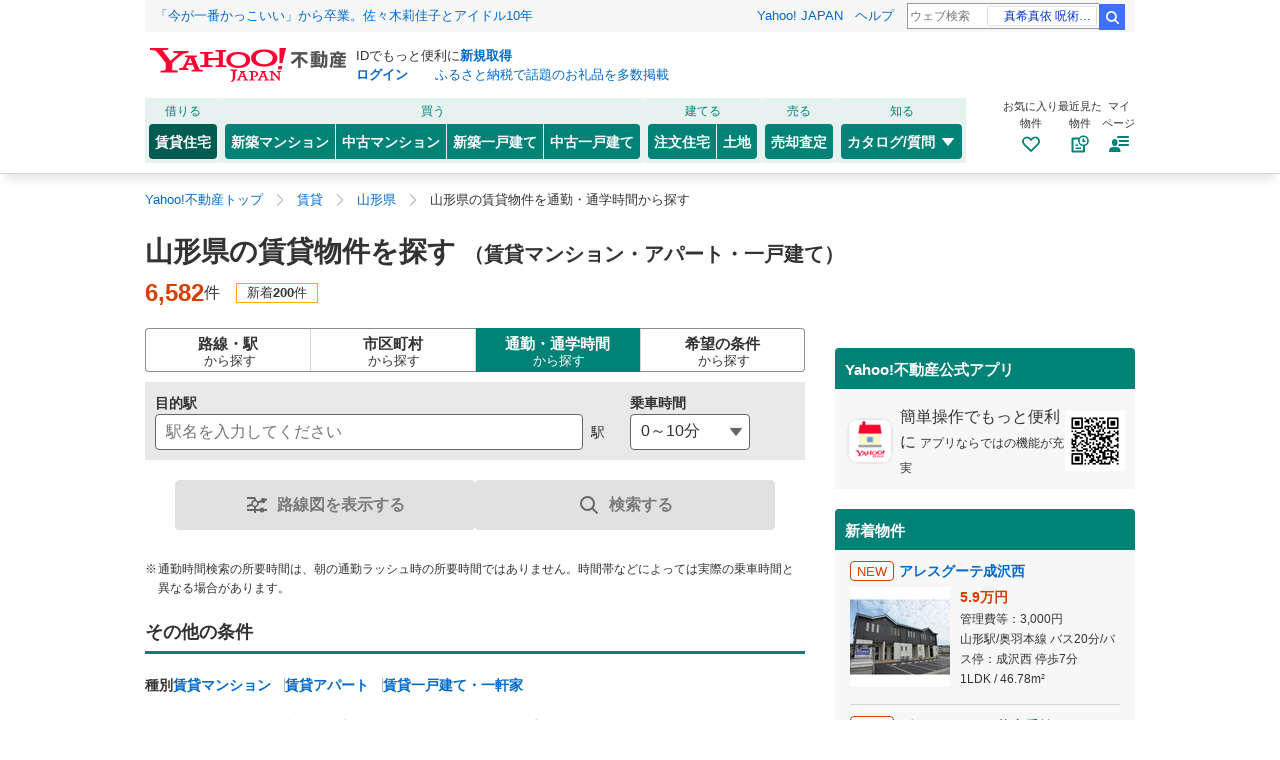

--- FILE ---
content_type: text/html;charset=UTF-8
request_url: https://realestate.yahoo.co.jp/rent/02/06/route/
body_size: 22258
content:
<!DOCTYPE html>
<html lang="ja">
<head>
  
    
      <link rel="modulepreload" href="/rent/apj/assets/pages/shared/ControllerRunner.js"/>
    
      <link rel="modulepreload" href="/rent/apj/assets/pages/sp/Prefecture/PrefectureCommute/controllers/PrefectureCommuteController.js"/>
    
      <link rel="modulepreload" href="/rent/apj/assets/pages/sp/SearchProperty/components/NewPropertiesAlertForm/AlertConditionLabel.js"/>
    
      <link rel="modulepreload" href="/rent/apj/assets/utils/WindowUtil.js"/>
    
      <link rel="modulepreload" href="/rent/apj/assets/utils/qs.js"/>
    
      <link rel="modulepreload" href="/rent/apj/assets/pages/shared/BaseController.js"/>
    
      <link rel="modulepreload" href="/rent/apj/assets/utils/CustomLogUtil.js"/>
    
      <link rel="modulepreload" href="/rent/apj/assets/pages/sp/Prefecture/PrefectureCommute/containers/PrefectureCommuteModalSearchStation.js"/>
    
      <link rel="modulepreload" href="/rent/apj/assets/pages/sp/Prefecture/PrefectureCommute/store/store.js"/>
    
      <link rel="modulepreload" href="/rent/apj/assets/unistore.es.js"/>
    
      <link rel="modulepreload" href="/rent/apj/assets/index.m.js"/>
    
      <link rel="modulepreload" href="/rent/apj/assets/constants/GlobalConstants.js"/>
    
      <link rel="modulepreload" href="/rent/apj/assets/pages/shared/components/sp/modal/ModalSearchStation.js"/>
    
      <link rel="modulepreload" href="/rent/apj/assets/pages/shared/components/sp/modal/ModalSearchCommon.js"/>
    
      <link rel="modulepreload" href="/rent/apj/assets/utils/ObjectUtil.js"/>
    
      <link rel="modulepreload" href="/rent/apj/assets/utils/ArrayUtil.js"/>
    
      <link rel="modulepreload" href="/rent/apj/assets/pages/shared/components/sp/modal/store/actions.js"/>
    
      <link rel="modulepreload" href="/rent/apj/assets/preload-helper.js"/>
    
      <link rel="modulepreload" href="/rent/apj/assets/immer.esm.js"/>
    
      <link rel="modulepreload" href="/rent/apj/assets/common/UrlHelper.js"/>
    
      <link rel="modulepreload" href="/rent/apj/assets/utils/AreaUtil.js"/>
    
      <link rel="modulepreload" href="/rent/apj/assets/common/Constants.js"/>
    
      <link rel="modulepreload" href="/rent/apj/assets/utils/ThemeUtil.js"/>
    
      <link rel="modulepreload" href="/rent/apj/assets/utils/FormValuesUtil.js"/>
    
      <link rel="modulepreload" href="/rent/apj/assets/utils/PagerUtil.js"/>
    
      <link rel="modulepreload" href="/rent/apj/assets/utils/StorageUtil.js"/>
    
      <link rel="modulepreload" href="/rent/apj/assets/pages/sp/SearchRealtor/services/SearchRealtorApiService.js"/>
    
      <link rel="modulepreload" href="/rent/apj/assets/pages/shared/services/clients/PropertiesApiClient.js"/>
    
      <link rel="modulepreload" href="/rent/apj/assets/pages/shared/services/clients/HttpClient.js"/>
    
      <link rel="modulepreload" href="/rent/apj/assets/index.js"/>
    
      <link rel="modulepreload" href="/rent/apj/assets/_commonjsHelpers.js"/>
    
      <link rel="modulepreload" href="/rent/apj/assets/axios.js"/>
    
      <link rel="modulepreload" href="/rent/apj/assets/utils/ContextUtil.js"/>
    
      <link rel="modulepreload" href="/rent/apj/assets/pages/shared/services/clients/AdsApiClient.js"/>
    
      <link rel="modulepreload" href="/rent/apj/assets/pages/shared/services/clients/CompaniesCountApiClient.js"/>
    
      <link rel="modulepreload" href="/rent/apj/assets/pages/shared/services/clients/PropertiesCountApiClient.js"/>
    
      <link rel="modulepreload" href="/rent/apj/assets/pages/shared/services/clients/RailApiClient.js"/>
    
      <link rel="modulepreload" href="/rent/apj/assets/pages/shared/services/clients/SearchConditionRankingApiClient.js"/>
    
      <link rel="modulepreload" href="/rent/apj/assets/pages/shared/services/clients/StatsApiClient.js"/>
    
      <link rel="modulepreload" href="/rent/apj/assets/pages/sp/Prefecture/PrefectureLine/services/PrefectureLineService.js"/>
    
      <link rel="modulepreload" href="/rent/apj/assets/pages/shared/services/clients/SuggestApiClient.js"/>
    
      <link rel="modulepreload" href="/rent/apj/assets/pages/shared/services/SuggestionStationService.js"/>
    
      <link rel="modulepreload" href="/rent/apj/assets/pages/shared/services/LineOaApiService.js"/>
    
      <link rel="modulepreload" href="/rent/apj/assets/pages/shared/types/NewPropertiesAlert.js"/>
    
      <link rel="modulepreload" href="/rent/apj/assets/pages/shared/services/clients/LineOaApiClient.js"/>
    
      <link rel="modulepreload" href="/rent/apj/assets/utils/UrlUtil.js"/>
    
      <link rel="modulepreload" href="/rent/apj/assets/pages/shared/services/SearchConditionService.js"/>
    
      <link rel="modulepreload" href="/rent/apj/assets/utils/LabelHelper.js"/>
    
      <link rel="modulepreload" href="/rent/apj/assets/utils/NumberUtil.js"/>
    
      <link rel="modulepreload" href="/rent/apj/assets/common/Structure.js"/>
    
      <link rel="modulepreload" href="/rent/apj/assets/pages/shared/services/searchCondition/sp/SearchConditionService.js"/>
    
      <link rel="modulepreload" href="/rent/apj/assets/pages/sp/Prefecture/PrefectureCommute/store/actions.js"/>
    
      <link rel="modulepreload" href="/rent/apj/assets/pages/sp/Prefecture/PrefectureCommute/containers/PrefectureCommuteStation.js"/>
    
      <link rel="modulepreload" href="/rent/apj/assets/pages/sp/Prefecture/PrefectureCommute/components/PrefectureCommuteStation.js"/>
    
      <link rel="modulepreload" href="/rent/apj/assets/pages/sp/Prefecture/PrefectureCommute/containers/PrefectureCommuteCmt.js"/>
    
      <link rel="modulepreload" href="/rent/apj/assets/pages/sp/Prefecture/PrefectureCommute/components/PrefectureCommuteCmt.js"/>
    
      <link rel="modulepreload" href="/rent/apj/assets/pages/sp/Prefecture/PrefectureCommute/containers/PrefectureCommuteSearch.js"/>
    
      <link rel="modulepreload" href="/rent/apj/assets/pages/sp/Prefecture/PrefectureCommute/components/PrefectureCommuteSearch.js"/>
    
      <link rel="modulepreload" href="/rent/apj/assets/pages/sp/Prefecture/PrefectureCommute/containers/PrefectureCommuteModalSearchSet.js"/>
    
      <link rel="modulepreload" href="/rent/apj/assets/pages/shared/components/sp/modal/ModalSearchSet.js"/>
    
      <link rel="modulepreload" href="/rent/apj/assets/common/Validation.js"/>
    
      <link rel="modulepreload" href="/rent/apj/assets/utils/function.js"/>
    
      <link rel="modulepreload" href="/rent/apj/assets/utils/SearchLabelHelper.js"/>
    
      <link rel="modulepreload" href="/rent/apj/assets/pages/shared/services/DomSetupService.js"/>
    
      <link rel="modulepreload" href="/rent/apj/assets/pages/shared/components/sp/common/Loading.js"/>
    
      <link rel="modulepreload" href="/rent/apj/assets/pages/shared/components/sp/modal/ModalSearchCondition.js"/>
    
      <link rel="modulepreload" href="/rent/apj/assets/pages/shared/components/sp/searchCondition/HistorySearchConditionButton.js"/>
    
      <link rel="modulepreload" href="/rent/apj/assets/pages/shared/components/FakeAnchor.js"/>
    
      <link rel="modulepreload" href="/rent/apj/assets/if-defined.js"/>
    
      <link rel="modulepreload" href="/rent/apj/assets/pages/shared/components/sp/searchCondition/SearchConditionPopular.js"/>
    
      <link rel="modulepreload" href="/rent/apj/assets/pages/shared/components/sp/searchCondition/SearchConditionSelectedList.js"/>
    
      <link rel="modulepreload" href="/rent/apj/assets/unsafe-html.js"/>
    
      <link rel="modulepreload" href="/rent/apj/assets/pages/shared/components/sp/searchCondition/SearchDetailCondition.js"/>
    
      <link rel="modulepreload" href="/rent/apj/assets/repeat.js"/>
    
      <link rel="modulepreload" href="/rent/apj/assets/pages/shared/components/sp/searchCondition/SearchConditionCheckbox.js"/>
    
      <link rel="modulepreload" href="/rent/apj/assets/pages/shared/components/sp/searchCondition/SearchConditionOption.js"/>
    
      <link rel="modulepreload" href="/rent/apj/assets/pages/shared/components/sp/searchCondition/SearchConditionSingleCheckbox.js"/>
    
      <link rel="modulepreload" href="/rent/apj/assets/pages/shared/components/sp/modal/elements/SearchKeyword.js"/>
    
      <link rel="modulepreload" href="/rent/apj/assets/pages/shared/components/sp/searchCondition/SearchConditionScrollAnchor.js"/>
    
      <link rel="modulepreload" href="/rent/apj/assets/pages/shared/services/searchCondition/sp/SearchKeywordService.js"/>
    
      <link rel="modulepreload" href="/rent/apj/assets/pages/shared/services/LineStationSelectionService.js"/>
    
      <link rel="modulepreload" href="/rent/apj/assets/pages/shared/components/sp/modal/ModalSearchConditionHistory.js"/>
    
      <link rel="modulepreload" href="/rent/apj/assets/pages/shared/components/sp/modal/CountMessageButton.js"/>
    
      <link rel="modulepreload" href="/rent/apj/assets/pages/shared/components/sp/modal/PrevModalReturnButton.js"/>
    
      <link rel="modulepreload" href="/rent/apj/assets/pages/shared/components/sp/modal/ModalSearchConditionPopularSetting.js"/>
    
      <link rel="modulepreload" href="/rent/apj/assets/pages/shared/components/sp/modal/ModalSearchLine.js"/>
    
      <link rel="modulepreload" href="/rent/apj/assets/pages/shared/components/sp/modal/searchLine/FixedBox.js"/>
    
      <link rel="modulepreload" href="/rent/apj/assets/pages/shared/components/sp/common/FixedErrorBox.js"/>
    
      <link rel="modulepreload" href="/rent/apj/assets/pages/shared/components/sp/modal/ModalSearchLineStation.js"/>
    
      <link rel="modulepreload" href="/rent/apj/assets/pages/shared/components/sp/modal/searchLineStation/FixedBox.js"/>
    
      <link rel="modulepreload" href="/rent/apj/assets/pages/shared/components/sp/modal/ModalSearchOaza.js"/>
    
      <link rel="modulepreload" href="/rent/apj/assets/pages/shared/components/sp/modal/searchOaza/FixedBox.js"/>
    
      <link rel="modulepreload" href="/rent/apj/assets/pages/shared/components/sp/modal/ModalSearchPrefecture.js"/>
    
      <link rel="modulepreload" href="/rent/apj/assets/pages/shared/components/sp/modal/searchPrefecture/FixedBox.js"/>
    
      <link rel="modulepreload" href="/rent/apj/assets/pages/shared/components/sp/modal/ModalSearchPrefectureGeo.js"/>
    
      <link rel="modulepreload" href="/rent/apj/assets/pages/shared/components/sp/modal/searchPrefectureGeo/FixedBox.js"/>
    
      <link rel="modulepreload" href="/rent/apj/assets/pages/shared/components/sp/modal/ModalSearchPriceCondition.js"/>
    
      <link rel="modulepreload" href="/rent/apj/assets/pages/shared/components/sp/price/SearchPriceCondition.js"/>
    
      <link rel="modulepreload" href="/rent/apj/assets/pages/shared/components/sp/price/SearchConditionCheckbox.js"/>
    
      <link rel="modulepreload" href="/rent/apj/assets/pages/shared/components/sp/price/SearchConditionOption.js"/>
    
      <link rel="modulepreload" href="/rent/apj/assets/pages/shared/components/sp/price/SearchConditionSingleCheckbox.js"/>
    
      <link rel="modulepreload" href="/rent/apj/assets/utils/PrefectureGroupUtil.js"/>
    
      <link rel="modulepreload" href="/rent/apj/assets/pages/shared/components/sp/modal/ModalSearchPriceLine.js"/>
    
      <link rel="modulepreload" href="/rent/apj/assets/pages/shared/components/sp/modal/ModalSearchPriceLineStation.js"/>
    
      <link rel="modulepreload" href="/rent/apj/assets/pages/shared/components/sp/modal/ModalSearchPricePrefecture.js"/>
    
      <link rel="modulepreload" href="/rent/apj/assets/pages/shared/components/sp/modal/ModalSearchPricePrefectureGeo.js"/>
    
      <link rel="modulepreload" href="/rent/apj/assets/pages/shared/components/sp/modal/searchConditionPromotion/ModalSearchConditionPromotion.js"/>
    
      <link rel="modulepreload" href="/rent/apj/assets/pages/shared/components/sp/modal/searchConditionPromotion/CloseButton.js"/>
    
      <link rel="modulepreload" href="/rent/apj/assets/pages/shared/components/sp/modal/searchConditionPromotion/PriceForm.js"/>
    
      <link rel="modulepreload" href="/rent/apj/assets/pages/shared/components/sp/modal/searchConditionPromotion/ModalForm.js"/>
    
      <link rel="modulepreload" href="/rent/apj/assets/class-map.js"/>
    
      <link rel="modulepreload" href="/rent/apj/assets/pages/shared/components/sp/modal/elements/Input.js"/>
    
      <link rel="modulepreload" href="/rent/apj/assets/pages/shared/components/sp/modal/elements/Select.js"/>
    
      <link rel="modulepreload" href="/rent/apj/assets/pages/shared/components/sp/modal/elements/ModalFooter.js"/>
    
      <link rel="modulepreload" href="/rent/apj/assets/pages/shared/components/sp/modal/elements/Footer.js"/>
    
      <link rel="modulepreload" href="/rent/apj/assets/pages/shared/components/sp/modal/elements/SelectedForm.js"/>
    
      <link rel="modulepreload" href="/rent/apj/assets/pages/shared/components/sp/modal/searchConditionPromotion/StationDistanceSelector.js"/>
    
      <link rel="modulepreload" href="/rent/apj/assets/pages/shared/components/sp/modal/searchConditionPromotion/CommuteForm.js"/>
    
      <link rel="modulepreload" href="/rent/apj/assets/pages/shared/components/sp/modal/searchConditionPromotion/RoomLayout.js"/>
    
      <link rel="modulepreload" href="/rent/apj/assets/pages/shared/components/sp/modal/searchConditionPromotion/OnlineForm.js"/>
    
      <link rel="modulepreload" href="/rent/apj/assets/pages/shared/components/sp/modal/searchConditionPromotion/InputKeyword.js"/>
    
      <link rel="modulepreload" href="/rent/apj/assets/pages/shared/components/sp/modal/ModalSearchAreaPromotion.js"/>
    
      <link rel="modulepreload" href="/rent/apj/assets/pages/shared/components/sp/modal/elements/SwitchSearchTypeTab.js"/>
    
      <link rel="modulepreload" href="/rent/apj/assets/pages/shared/components/sp/modal/elements/FormLead.js"/>
    
      <link rel="modulepreload" href="/rent/apj/assets/pages/shared/components/sp/modal/elements/CheckList.js"/>
    
      <link rel="modulepreload" href="/rent/apj/assets/pages/shared/components/sp/modal/elements/ExpandCheckList.js"/>
    
      <link rel="modulepreload" href="/rent/apj/assets/pages/shared/components/sp/modal/ModalSearchHistory.js"/>
    
      <link rel="modulepreload" href="/rent/apj/assets/pages/shared/services/SearchConditionStorageService.js"/>
    
      <link rel="modulepreload" href="/rent/apj/assets/pages/shared/components/sp/modal/ModalSearchLinePromotion.js"/>
    
      <link rel="modulepreload" href="/rent/apj/assets/pages/shared/components/sp/modal/elements/TransportFilter.js"/>
    
      <link rel="modulepreload" href="/rent/apj/assets/pages/shared/services/searchCondition/sp/SearchConditionCommonService.js"/>
    
      <link rel="modulepreload" href="/rent/apj/assets/pages/shared/services/ult/sp/UltService.js"/>
    
      <link rel="modulepreload" href="/rent/apj/assets/pages/sp/Prefecture/PrefectureCommute/containers/FixedErrorBox.js"/>
    
  

  

  
  <script>
  var TLDataContext = {
    ual: {
      pageview: {
        opttype: "pc",
        content_id: "",
        id_type: "",
        nopv: "false",
        mtestid: "",
        ss_join_id: "",
        ss_join_id_type: "",
      },
    },
  };
  </script>
  <script async src="https://s.yimg.jp/images/ds/managed/1/managed-ual.min.js?tk=5941cdc8-3f0c-46c3-b0a6-1be7ef4dbe96&service=realestate"></script>



  <title>山形県の賃貸物件（賃貸マンション・アパート）のお部屋探し賃貸住宅情報｜Yahoo!不動産</title>

  
  <meta charset="utf-8" />
  <meta name="viewport" content="width=device-width, initial-scale=1.0">
  <meta http-equiv="X-UA-Compatible" content="IE=edge"/>
  
    <meta name="description" content="山形県の賃貸マンション、賃貸一戸建て、賃貸アパートを通勤時間・通学時間から探すならYahoo!不動産。家賃、相場、間取り、クチコミ・評判、おすすめ、新着情報などお部屋探し・家探し・物件探しに役立つ情報が豊富なおすすめサイトです。" />
  
  
    <meta name="keywords" content="山形県 賃貸,通勤時間,賃貸マンション,賃貸住宅,賃貸アパート,賃貸物件,Yahoo!不動産" />
  
  
    <link rel="canonical" href="https://realestate.yahoo.co.jp/rent/02/06/route/" />
  
  
  
  
  
    <meta property="og:title" content="山形県の賃貸物件（賃貸マンション・アパート）のお部屋探し賃貸住宅情報｜Yahoo!不動産">
    <meta property="og:type" content="article">
    <meta property="og:url" content="https://realestate.yahoo.co.jp/rent/02/06/route/">
    <meta property="og:image" content="https://s.yimg.jp/images/realestate/tmpl/images/common/ogp_estate.png">
    <meta property="og:description" content="山形県の賃貸マンション、賃貸一戸建て、賃貸アパートを通勤時間・通学時間から探すならYahoo!不動産。家賃、相場、間取り、クチコミ・評判、おすすめ、新着情報などお部屋探し・家探し・物件探しに役立つ情報が豊富なおすすめサイトです。">
    <meta property="og:site_name" content="Yahoo!不動産">
  
  
    <meta name="twitter:card" content="summary_large_image">
    
    
      <meta name="twitter:image" content="https://s.yimg.jp/images/realestate/tmpl/images/common/ogp_estate.png">
    
  
  

  <!-- Robots -->
  


  
    <script type="text/javascript">
      /*<![CDATA[*/ window.__SERVER_SIDE_CONTEXT__ = {common: {"loginUrl":"https:\/\/login.yahoo.co.jp\/config\/login?.src=yre\u0026.done=https%3A%2F%2Frealestate.yahoo.co.jp%2Frent%2F02%2F06%2Froute%2F","rentCrumb":"56564b4b585739695643656562593736527562542f413d3d","myCrumb":"436a442f7861696e64495148624e62355052617152413d3d","currentDate":"2026\/01\/23","corporateName":{"ja":"LINE\u30E4\u30D5\u30FC","en":"LY Corporation"},"login":false,"bot":false,"loginTimeout":true,"secureLogin":false,"preview":false}, page: {"lc":null,"pf":null,"pfName":null,"ln":null,"selectedPf":null,"formValues":{"age":null,"cc":null,"geo":null,"grp":null,"info_open":null,"kind":null,"lc":"02","ln":null,"ma_from":null,"ma_to":null,"mc_flg":null,"min_all":null,"min_st":null,"no_km_flg":null,"no_sd_flg":null,"pf":"06","po":null,"rent_from":null,"rent_to":null,"rl_dtl":null,"st":null,"structure_type":null,"query":null},"prevFormValues":null,"stName":null,"suggest":null,"transports":null,"groups":null,"lines":null,"totalCount":null,"prefectures":null,"selectedLine":null,"selectedStation":null,"selectedGeoGrp":null,"filterSelectFlag":null,"cmtConstantList":null,"searchConditions":{"lcPfData":{"01":{"defaultValue":"01","roman":"hokkaido","name":"\u5317\u6D77\u9053","pfList":[{"pfCode":"01","name":"\u5317\u6D77\u9053","shortName":"\u5317\u6D77\u9053"}],"pfListStr":["01"]},"02":{"defaultValue":"04","roman":"tohoku","name":"\u6771\u5317","pfList":[{"pfCode":"02","name":"\u9752\u68EE\u770C","shortName":"\u9752\u68EE"},{"pfCode":"03","name":"\u5CA9\u624B\u770C","shortName":"\u5CA9\u624B"},{"pfCode":"04","name":"\u5BAE\u57CE\u770C","shortName":"\u5BAE\u57CE"},{"pfCode":"05","name":"\u79CB\u7530\u770C","shortName":"\u79CB\u7530"},{"pfCode":"06","name":"\u5C71\u5F62\u770C","shortName":"\u5C71\u5F62"},{"pfCode":"07","name":"\u798F\u5CF6\u770C","shortName":"\u798F\u5CF6"}],"pfListStr":["02","03","04","05","06","07"]},"03":{"defaultValue":"13","roman":"kanto","name":"\u95A2\u6771","pfList":[{"pfCode":"13","name":"\u6771\u4EAC\u90FD","shortName":"\u6771\u4EAC"},{"pfCode":"14","name":"\u795E\u5948\u5DDD\u770C","shortName":"\u795E\u5948\u5DDD"},{"pfCode":"11","name":"\u57FC\u7389\u770C","shortName":"\u57FC\u7389"},{"pfCode":"12","name":"\u5343\u8449\u770C","shortName":"\u5343\u8449"},{"pfCode":"08","name":"\u8328\u57CE\u770C","shortName":"\u8328\u57CE"},{"pfCode":"09","name":"\u6803\u6728\u770C","shortName":"\u6803\u6728"},{"pfCode":"10","name":"\u7FA4\u99AC\u770C","shortName":"\u7FA4\u99AC"},{"pfCode":"19","name":"\u5C71\u68A8\u770C","shortName":"\u5C71\u68A8"}],"pfListStr":["13","14","11","12","08","09","10","19"]},"04":{"defaultValue":"15","roman":"hokushinetsu","name":"\u4FE1\u8D8A\u30FB\u5317\u9678","pfList":[{"pfCode":"15","name":"\u65B0\u6F5F\u770C","shortName":"\u65B0\u6F5F"},{"pfCode":"20","name":"\u9577\u91CE\u770C","shortName":"\u9577\u91CE"},{"pfCode":"16","name":"\u5BCC\u5C71\u770C","shortName":"\u5BCC\u5C71"},{"pfCode":"17","name":"\u77F3\u5DDD\u770C","shortName":"\u77F3\u5DDD"},{"pfCode":"18","name":"\u798F\u4E95\u770C","shortName":"\u798F\u4E95"}],"pfListStr":["15","20","16","17","18"]},"05":{"defaultValue":"23","roman":"tokai","name":"\u6771\u6D77","pfList":[{"pfCode":"23","name":"\u611B\u77E5\u770C","shortName":"\u611B\u77E5"},{"pfCode":"21","name":"\u5C90\u961C\u770C","shortName":"\u5C90\u961C"},{"pfCode":"22","name":"\u9759\u5CA1\u770C","shortName":"\u9759\u5CA1"},{"pfCode":"24","name":"\u4E09\u91CD\u770C","shortName":"\u4E09\u91CD"}],"pfListStr":["23","21","22","24"]},"06":{"defaultValue":"27","roman":"kinki","name":"\u8FD1\u757F","pfList":[{"pfCode":"27","name":"\u5927\u962A\u5E9C","shortName":"\u5927\u962A"},{"pfCode":"28","name":"\u5175\u5EAB\u770C","shortName":"\u5175\u5EAB"},{"pfCode":"26","name":"\u4EAC\u90FD\u5E9C","shortName":"\u4EAC\u90FD"},{"pfCode":"25","name":"\u6ECB\u8CC0\u770C","shortName":"\u6ECB\u8CC0"},{"pfCode":"29","name":"\u5948\u826F\u770C","shortName":"\u5948\u826F"},{"pfCode":"30","name":"\u548C\u6B4C\u5C71\u770C","shortName":"\u548C\u6B4C\u5C71"}],"pfListStr":["27","28","26","25","29","30"]},"07":{"defaultValue":"34","roman":"chugoku","name":"\u4E2D\u56FD","pfList":[{"pfCode":"31","name":"\u9CE5\u53D6\u770C","shortName":"\u9CE5\u53D6"},{"pfCode":"32","name":"\u5CF6\u6839\u770C","shortName":"\u5CF6\u6839"},{"pfCode":"33","name":"\u5CA1\u5C71\u770C","shortName":"\u5CA1\u5C71"},{"pfCode":"34","name":"\u5E83\u5CF6\u770C","shortName":"\u5E83\u5CF6"},{"pfCode":"35","name":"\u5C71\u53E3\u770C","shortName":"\u5C71\u53E3"}],"pfListStr":["31","32","33","34","35"]},"08":{"defaultValue":"37","roman":"shikoku","name":"\u56DB\u56FD","pfList":[{"pfCode":"36","name":"\u5FB3\u5CF6\u770C","shortName":"\u5FB3\u5CF6"},{"pfCode":"37","name":"\u9999\u5DDD\u770C","shortName":"\u9999\u5DDD"},{"pfCode":"38","name":"\u611B\u5A9B\u770C","shortName":"\u611B\u5A9B"},{"pfCode":"39","name":"\u9AD8\u77E5\u770C","shortName":"\u9AD8\u77E5"}],"pfListStr":["36","37","38","39"]},"09":{"defaultValue":"40","roman":"kyusyu","name":"\u4E5D\u5DDE\u30FB\u6C96\u7E04","pfList":[{"pfCode":"40","name":"\u798F\u5CA1\u770C","shortName":"\u798F\u5CA1"},{"pfCode":"41","name":"\u4F50\u8CC0\u770C","shortName":"\u4F50\u8CC0"},{"pfCode":"42","name":"\u9577\u5D0E\u770C","shortName":"\u9577\u5D0E"},{"pfCode":"43","name":"\u718A\u672C\u770C","shortName":"\u718A\u672C"},{"pfCode":"44","name":"\u5927\u5206\u770C","shortName":"\u5927\u5206"},{"pfCode":"45","name":"\u5BAE\u5D0E\u770C","shortName":"\u5BAE\u5D0E"},{"pfCode":"46","name":"\u9E7F\u5150\u5CF6\u770C","shortName":"\u9E7F\u5150\u5CF6"},{"pfCode":"47","name":"\u6C96\u7E04\u770C","shortName":"\u6C96\u7E04"}],"pfListStr":["40","41","42","43","44","45","46","47"]}},"info_open":[{"code":0,"name":"\u6307\u5B9A\u306A\u3057"},{"code":1,"name":"\u672C\u65E5"},{"code":3,"name":"3\u65E5\u4EE5\u5185"},{"code":5,"name":"5\u65E5\u4EE5\u5185"},{"code":7,"name":"7\u65E5\u4EE5\u5185"}],"rent_from":[{"code":0,"name":"\u4E0B\u9650\u306A\u3057"},{"code":20000,"name":"2\u4E07\u5186"},{"code":25000,"name":"2.5\u4E07\u5186"},{"code":30000,"name":"3\u4E07\u5186"},{"code":35000,"name":"3.5\u4E07\u5186"},{"code":40000,"name":"4\u4E07\u5186"},{"code":45000,"name":"4.5\u4E07\u5186"},{"code":50000,"name":"5\u4E07\u5186"},{"code":55000,"name":"5.5\u4E07\u5186"},{"code":60000,"name":"6\u4E07\u5186"},{"code":65000,"name":"6.5\u4E07\u5186"},{"code":70000,"name":"7\u4E07\u5186"},{"code":75000,"name":"7.5\u4E07\u5186"},{"code":80000,"name":"8\u4E07\u5186"},{"code":85000,"name":"8.5\u4E07\u5186"},{"code":90000,"name":"9\u4E07\u5186"},{"code":95000,"name":"9.5\u4E07\u5186"},{"code":100000,"name":"10\u4E07\u5186"},{"code":105000,"name":"10.5\u4E07\u5186"},{"code":110000,"name":"11\u4E07\u5186"},{"code":115000,"name":"11.5\u4E07\u5186"},{"code":120000,"name":"12\u4E07\u5186"},{"code":125000,"name":"12.5\u4E07\u5186"},{"code":130000,"name":"13\u4E07\u5186"},{"code":135000,"name":"13.5\u4E07\u5186"},{"code":140000,"name":"14\u4E07\u5186"},{"code":145000,"name":"14.5\u4E07\u5186"},{"code":150000,"name":"15\u4E07\u5186"},{"code":155000,"name":"15.5\u4E07\u5186"},{"code":160000,"name":"16\u4E07\u5186"},{"code":170000,"name":"17\u4E07\u5186"},{"code":180000,"name":"18\u4E07\u5186"},{"code":190000,"name":"19\u4E07\u5186"},{"code":200000,"name":"20\u4E07\u5186"},{"code":210000,"name":"21\u4E07\u5186"},{"code":220000,"name":"22\u4E07\u5186"},{"code":230000,"name":"23\u4E07\u5186"},{"code":240000,"name":"24\u4E07\u5186"},{"code":250000,"name":"25\u4E07\u5186"},{"code":260000,"name":"26\u4E07\u5186"},{"code":270000,"name":"27\u4E07\u5186"},{"code":280000,"name":"28\u4E07\u5186"},{"code":290000,"name":"29\u4E07\u5186"},{"code":300000,"name":"30\u4E07\u5186"},{"code":350000,"name":"35\u4E07\u5186"},{"code":400000,"name":"40\u4E07\u5186"},{"code":500000,"name":"50\u4E07\u5186"},{"code":700000,"name":"70\u4E07\u5186"},{"code":1000000,"name":"100\u4E07\u5186"}],"rent_to":[{"code":0,"name":"\u4E0A\u9650\u306A\u3057"},{"code":20000,"name":"2\u4E07\u5186"},{"code":25000,"name":"2.5\u4E07\u5186"},{"code":30000,"name":"3\u4E07\u5186"},{"code":35000,"name":"3.5\u4E07\u5186"},{"code":40000,"name":"4\u4E07\u5186"},{"code":45000,"name":"4.5\u4E07\u5186"},{"code":50000,"name":"5\u4E07\u5186"},{"code":55000,"name":"5.5\u4E07\u5186"},{"code":60000,"name":"6\u4E07\u5186"},{"code":65000,"name":"6.5\u4E07\u5186"},{"code":70000,"name":"7\u4E07\u5186"},{"code":75000,"name":"7.5\u4E07\u5186"},{"code":80000,"name":"8\u4E07\u5186"},{"code":85000,"name":"8.5\u4E07\u5186"},{"code":90000,"name":"9\u4E07\u5186"},{"code":95000,"name":"9.5\u4E07\u5186"},{"code":100000,"name":"10\u4E07\u5186"},{"code":105000,"name":"10.5\u4E07\u5186"},{"code":110000,"name":"11\u4E07\u5186"},{"code":115000,"name":"11.5\u4E07\u5186"},{"code":120000,"name":"12\u4E07\u5186"},{"code":125000,"name":"12.5\u4E07\u5186"},{"code":130000,"name":"13\u4E07\u5186"},{"code":135000,"name":"13.5\u4E07\u5186"},{"code":140000,"name":"14\u4E07\u5186"},{"code":145000,"name":"14.5\u4E07\u5186"},{"code":150000,"name":"15\u4E07\u5186"},{"code":155000,"name":"15.5\u4E07\u5186"},{"code":160000,"name":"16\u4E07\u5186"},{"code":170000,"name":"17\u4E07\u5186"},{"code":180000,"name":"18\u4E07\u5186"},{"code":190000,"name":"19\u4E07\u5186"},{"code":200000,"name":"20\u4E07\u5186"},{"code":210000,"name":"21\u4E07\u5186"},{"code":220000,"name":"22\u4E07\u5186"},{"code":230000,"name":"23\u4E07\u5186"},{"code":240000,"name":"24\u4E07\u5186"},{"code":250000,"name":"25\u4E07\u5186"},{"code":260000,"name":"26\u4E07\u5186"},{"code":270000,"name":"27\u4E07\u5186"},{"code":280000,"name":"28\u4E07\u5186"},{"code":290000,"name":"29\u4E07\u5186"},{"code":300000,"name":"30\u4E07\u5186"},{"code":350000,"name":"35\u4E07\u5186"},{"code":400000,"name":"40\u4E07\u5186"},{"code":500000,"name":"50\u4E07\u5186"},{"code":700000,"name":"70\u4E07\u5186"},{"code":1000000,"name":"100\u4E07\u5186"}],"rent_conditions":{"mc_flg":{"code":1,"name":"\u7BA1\u7406\u8CBB\u7B49\u8FBC\u307F"},"no_sd_flg":{"code":1,"name":"\u6577\u91D1\/\u4FDD\u8A3C\u91D1\u306A\u3057"},"no_km_flg":{"code":1,"name":"\u793C\u91D1\u306A\u3057"}},"kind":[{"code":1,"name":"\u30DE\u30F3\u30B7\u30E7\u30F3"},{"code":3,"name":"\u30A2\u30D1\u30FC\u30C8"},{"code":2,"name":"\u4E00\u6238\u5EFA\u3066"}],"rl":[{"code":1,"name":"\u30EF\u30F3\u30EB\u30FC\u30E0","lableName":null,"rlDtls":[1]},{"code":2,"name":"1K\/1DK","lableName":null,"rlDtls":[2,3]},{"code":3,"name":"1LDK\/2K\/2DK","lableName":null,"rlDtls":[4,5,6]},{"code":4,"name":"2LDK\/3K\/3DK","lableName":null,"rlDtls":[7,8,9]},{"code":5,"name":"3LDK\/4K\u4EE5\u4E0A","lableName":null,"rlDtls":[10,11,12,13,14]}],"rl_dtl":[{"code":1,"name":"\u30EF\u30F3\u30EB\u30FC\u30E0"},{"code":2,"name":"1K"},{"code":3,"name":"1DK"},{"code":4,"name":"1LDK"},{"code":5,"name":"2K"},{"code":6,"name":"2DK"},{"code":7,"name":"2LDK"},{"code":8,"name":"3K"},{"code":9,"name":"3DK"},{"code":10,"name":"3LDK"},{"code":11,"name":"4K"},{"code":12,"name":"4DK"},{"code":13,"name":"4LDK"},{"code":14,"name":"5K\u4EE5\u4E0A"}],"structure_type":[{"code":"re","name":"\u9244\u7B4B\u7CFB"},{"code":"st","name":"\u9244\u9AA8\u7CFB"},{"code":"wd","name":"\u6728\u9020\u7CFB"},{"code":"ot","name":"\u30D6\u30ED\u30C3\u30AF\u30FB\u305D\u306E\u4ED6"}],"structure_type_dtl":[{"code":1,"name":"\u9244\u7B4B\u30B3\u30F3\u30AF\u30EA\u30FC\u30C8"},{"code":2,"name":"\u9244\u9AA8\u9244\u7B4B\u30B3\u30F3\u30AF\u30EA\u30FC\u30C8"},{"code":3,"name":"\u30D7\u30EC\u30AD\u30E3\u30B9\u30C8\u30B3\u30F3\u30AF\u30EA\u30FC\u30C8"},{"code":4,"name":"\u9244\u7B4B\u30D6\u30ED\u30C3\u30AF"},{"code":5,"name":"\u9244\u9AA8\u30D7\u30EC\u30AD\u30E3\u30B9\u30C8\u30B3\u30F3\u30AF\u30EA\u30FC\u30C8"},{"code":6,"name":"\u9244\u9AA8"},{"code":7,"name":"\u91CD\u91CF\u9244\u9AA8\u9020"},{"code":8,"name":"\u8EFD\u91CF\u9244\u9AA8"},{"code":9,"name":"ALC"},{"code":10,"name":"SRC\u9020:RC\u9020"},{"code":11,"name":"\u6728\u9020"},{"code":99,"name":"\u305D\u306E\u4ED6"}],"ma_from":[{"code":0,"name":"\u4E0B\u9650\u306A\u3057"},{"code":10,"name":"10m\u0026sup2;"},{"code":15,"name":"15m\u0026sup2;"},{"code":20,"name":"20m\u0026sup2;"},{"code":25,"name":"25m\u0026sup2;"},{"code":30,"name":"30m\u0026sup2;"},{"code":35,"name":"35m\u0026sup2;"},{"code":40,"name":"40m\u0026sup2;"},{"code":45,"name":"45m\u0026sup2;"},{"code":50,"name":"50m\u0026sup2;"},{"code":55,"name":"55m\u0026sup2;"},{"code":60,"name":"60m\u0026sup2;"},{"code":70,"name":"70m\u0026sup2;"},{"code":80,"name":"80m\u0026sup2;"},{"code":90,"name":"90m\u0026sup2;"},{"code":100,"name":"100m\u0026sup2;"},{"code":120,"name":"120m\u0026sup2;"},{"code":150,"name":"150m\u0026sup2;"},{"code":200,"name":"200m\u0026sup2;"}],"ma_to":[{"code":0,"name":"\u4E0A\u9650\u306A\u3057"},{"code":10,"name":"10m\u0026sup2;"},{"code":15,"name":"15m\u0026sup2;"},{"code":20,"name":"20m\u0026sup2;"},{"code":25,"name":"25m\u0026sup2;"},{"code":30,"name":"30m\u0026sup2;"},{"code":35,"name":"35m\u0026sup2;"},{"code":40,"name":"40m\u0026sup2;"},{"code":45,"name":"45m\u0026sup2;"},{"code":50,"name":"50m\u0026sup2;"},{"code":55,"name":"55m\u0026sup2;"},{"code":60,"name":"60m\u0026sup2;"},{"code":70,"name":"70m\u0026sup2;"},{"code":80,"name":"80m\u0026sup2;"},{"code":90,"name":"90m\u0026sup2;"},{"code":100,"name":"100m\u0026sup2;"},{"code":120,"name":"120m\u0026sup2;"},{"code":150,"name":"150m\u0026sup2;"},{"code":200,"name":"200m\u0026sup2;"}],"cmt":[{"code":"10","name":"0\uFF5E10\u5206","cmt_from":0,"cmt_to":10},{"code":"20","name":"10\uFF5E20\u5206","cmt_from":10,"cmt_to":20},{"code":"30","name":"20\uFF5E30\u5206","cmt_from":20,"cmt_to":30},{"code":"40","name":"30\uFF5E40\u5206","cmt_from":30,"cmt_to":40},{"code":"50","name":"40\uFF5E50\u5206","cmt_from":40,"cmt_to":50},{"code":"60","name":"50\uFF5E60\u5206","cmt_from":50,"cmt_to":60},{"code":"70","name":"60\uFF5E70\u5206","cmt_from":60,"cmt_to":70},{"code":"80","name":"70\uFF5E80\u5206","cmt_from":70,"cmt_to":80},{"code":"90","name":"80\uFF5E90\u5206","cmt_from":80,"cmt_to":90}],"min_st":[{"code":-1,"name":"\u6307\u5B9A\u306A\u3057"},{"code":1,"name":"1\u5206\u4EE5\u5185"},{"code":3,"name":"3\u5206\u4EE5\u5185"},{"code":5,"name":"5\u5206\u4EE5\u5185"},{"code":7,"name":"7\u5206\u4EE5\u5185"},{"code":10,"name":"10\u5206\u4EE5\u5185"},{"code":15,"name":"15\u5206\u4EE5\u5185"},{"code":20,"name":"20\u5206\u4EE5\u5185"}],"min_all":{"code":1,"name":"\u30D0\u30B9\u4E57\u8ECA\u6642\u9593\u3082\u542B\u3080"},"age":[{"code":0,"name":"\u6307\u5B9A\u306A\u3057"},{"code":1,"name":"\u65B0\u7BC9"},{"code":2,"name":"2\u5E74\u4EE5\u5185"},{"code":5,"name":"5\u5E74\u4EE5\u5185"},{"code":10,"name":"10\u5E74\u4EE5\u5185"},{"code":15,"name":"15\u5E74\u4EE5\u5185"},{"code":20,"name":"20\u5E74\u4EE5\u5185"},{"code":25,"name":"25\u5E74\u4EE5\u5185"},{"code":30,"name":"30\u5E74\u4EE5\u5185"}],"po":{"popular":{"name":"\u4EBA\u6C17\u306E\u3053\u3060\u308F\u308A\u6761\u4EF6","list":[{"code":"bt","name":"\u30D0\u30B9\u30C8\u30A4\u30EC\u5225"},{"code":"sf","name":"2\u968E\u4EE5\u4E0A"},{"code":"wm","name":"\u6D17\u6FEF\u6A5F\u7F6E\u304D\u5834"},{"code":"cr","name":"\u99D0\u8ECA\u5834(\u8FD1\u96A3\u542B\u3080)"},{"code":"ac","name":"\u30A8\u30A2\u30B3\u30F3"},{"code":"fl","name":"\u30D5\u30ED\u30FC\u30EA\u30F3\u30B0"},{"code":"ws","name":"\u6D17\u9762\u53F0"},{"code":"pe","name":"\u30DA\u30C3\u30C8\u76F8\u8AC7"},{"code":"vb","name":"\u30D9\u30E9\u30F3\u30C0"},{"code":"hb","name":"\u8FFD\u3044\u711A\u304D\u6A5F\u80FD"}]},"bath":{"name":"\u30D0\u30B9\u30FB\u30C8\u30A4\u30EC","list":[{"code":"bt","name":"\u30D0\u30B9\u30C8\u30A4\u30EC\u5225"},{"code":"ws","name":"\u6D17\u9762\u53F0"},{"code":"hb","name":"\u8FFD\u3044\u711A\u304D\u6A5F\u80FD"},{"code":"bd","name":"\u6D74\u5BA4\u4E7E\u71E5\u6A5F"},{"code":"wl","name":"\u6E29\u6C34\u6D17\u6D44\u4FBF\u5EA7"}]},"kitchen":{"name":"\u30AD\u30C3\u30C1\u30F3","list":[{"code":"gr","name":"\u30AC\u30B9\u30B3\u30F3\u30ED\u53EF"},{"code":"sk","name":"\u30B7\u30B9\u30C6\u30E0\u30AD\u30C3\u30C1\u30F3"},{"code":"ck","name":"\u30AB\u30A6\u30F3\u30BF\u30FC\u30AD\u30C3\u30C1\u30F3"},{"code":"ih","name":"IH\u30AF\u30C3\u30AD\u30F3\u30B0\u30D2\u30FC\u30BF\u30FC"},{"code":"tw","name":"\u90FD\u5E02\u30AC\u30B9"},{"code":"pw","name":"\u30D7\u30ED\u30D1\u30F3\u30AC\u30B9"}]},"storage":{"name":"\u53CE\u7D0D","list":[{"code":"cl","name":"\u30AF\u30ED\u30FC\u30BC\u30C3\u30C8"},{"code":"wc","name":"\u30A6\u30A9\u30FC\u30AF\u30A4\u30F3\u30AF\u30ED\u30FC\u30BC\u30C3\u30C8"},{"code":"st","name":"\u7269\u7F6E"},{"code":"ts","name":"\u30C8\u30E9\u30F3\u30AF\u30EB\u30FC\u30E0"}]},"veranda":{"name":"\u30D9\u30E9\u30F3\u30C0","list":[{"code":"vb","name":"\u30D9\u30E9\u30F3\u30C0"},{"code":"rb","name":"\u30EB\u30FC\u30D5\u30D0\u30EB\u30B3\u30CB\u30FC"},{"code":"tg","name":"\u30C6\u30E9\u30B9\/\u5EAD"},{"code":"ba","name":"\u30D0\u30EB\u30B3\u30CB\u30FC2\u9762\u4EE5\u4E0A"}]},"security":{"name":"\u30BB\u30AD\u30E5\u30EA\u30C6\u30A3","list":[{"code":"al","name":"\u30AA\u30FC\u30C8\u30ED\u30C3\u30AF"},{"code":"mp","name":"\u30E2\u30CB\u30BF\u30FC\u4ED8\u304D\u30A4\u30F3\u30BF\u30FC\u30DB\u30F3"},{"code":"ky","name":"\u30AB\u30FC\u30C9\u30AD\u30FC"},{"code":"mn","name":"\u7BA1\u7406\u4EBA\u5E38\u99D0"},{"code":"sc","name":"24\u6642\u9593\u30BB\u30AD\u30E5\u30EA\u30C6\u30A3\u30FC"}]},"equipment":{"name":"\u8A2D\u5099","list":[{"code":"wm","name":"\u6D17\u6FEF\u6A5F\u7F6E\u304D\u5834"},{"code":"ac","name":"\u30A8\u30A2\u30B3\u30F3"},{"code":"fl","name":"\u30D5\u30ED\u30FC\u30EA\u30F3\u30B0"},{"code":"lf","name":"\u30ED\u30D5\u30C8"},{"code":"ev","name":"\u30A8\u30EC\u30D9\u30FC\u30BF\u30FC"},{"code":"db","name":"\u5B85\u914D\u30DC\u30C3\u30AF\u30B9"},{"code":"sl","name":"\u5206\u8B72\u30BF\u30A4\u30D7"},{"code":"ma","name":"\u30E1\u30BE\u30CD\u30C3\u30C8"},{"code":"bf","name":"\u30D0\u30EA\u30A2\u30D5\u30EA\u30FC"},{"code":"fh","name":"\u5E8A\u6696\u623F"}]},"parking":{"name":"\u99D0\u8ECA\u5834\/\u99D0\u8F2A\u5834","list":[{"code":"cr","name":"\u99D0\u8ECA\u5834(\u8FD1\u96A3\u542B\u3080)"},{"code":"ga","name":"\u8ECA\u5EAB"},{"code":"pa","name":"\u99D0\u8ECA\u58342\u53F0\u4EE5\u4E0A"},{"code":"bc","name":"\u81EA\u8EE2\u8ECA\u7F6E\u304D\u5834"}]},"position":{"name":"\u4F4D\u7F6E","list":[{"code":"ff","name":"1\u968E"},{"code":"sf","name":"2\u968E\u4EE5\u4E0A"},{"code":"tf","name":"\u6700\u4E0A\u968E"},{"code":"rm","name":"\u89D2\u90E8\u5C4B"},{"code":"nt","name":"\u5357\u5411\u304D"}]},"fixtures":{"name":"\u5099\u54C1","list":[{"code":"be","name":"\u30D9\u30C3\u30C9"},{"code":"rr","name":"\u51B7\u8535\u5EAB"},{"code":"le","name":"\u7167\u660E\u5668\u5177"}]},"communication":{"name":"\u901A\u4FE1","list":[{"code":"ct","name":"\u30B1\u30FC\u30D6\u30EB\u30C6\u30EC\u30D3"},{"code":"bs","name":"BS\u7AEF\u5B50"},{"code":"cs","name":"\u885B\u661F\u653E\u9001"}]},"movingin":{"name":"\u5165\u5C45\u6761\u4EF6","list":[{"code":"pe","name":"\u30DA\u30C3\u30C8\u76F8\u8AC7"},{"code":"mi","name":"\u697D\u5668\u76F8\u8AC7"},{"code":"lo","name":"\u5973\u6027\u9650\u5B9A"},{"code":"so","name":"\u5B66\u751F\u9650\u5B9A"},{"code":"op","name":"\u9AD8\u9F62\u8005\u76F8\u8AC7"},{"code":"tm","name":"\u4E8C\u4EBA\u5165\u5C45\u53EF"},{"code":"fr","name":"\u30D5\u30EA\u30FC\u30EC\u30F3\u30C8"},{"code":"it","name":"\u5373\u5165\u5C45\u53EF"},{"code":"tr","name":"\u5B9A\u671F\u501F\u5BB6\u3092\u542B\u307E\u306A\u3044"},{"code":"sr","name":"\u7279\u5B9A\u512A\u826F\u8CC3\u8CB8"}]}},"cc":{"online":{"name":"\u30AA\u30F3\u30E9\u30A4\u30F3\u5BFE\u5FDC","list":[{"code":"co","name":"\u30D3\u30C7\u30AA\u901A\u8A71\u76F8\u8AC7\u53EF"},{"code":"pv","name":"\u30AA\u30F3\u30E9\u30A4\u30F3\u5185\u898B\u53EF"},{"code":"in","name":"IT\u91CD\u8AAC\u53EF"}]}},"geo":null,"oaza":null,"oazaList":null,"ln":null,"lnTransport":null,"st":null,"countAllSt":null,"sort":[{"code":"","name":"\u65B0\u7740\u9806","old_code":""},{"code":"price_inc_asc","name":"\u5B89\u3044\u9806\uFF08\u8CC3\u6599\uFF0B\u7BA1\u7406\u8CBB\u7B49\uFF09","old_code":"1"},{"code":"price_inc_desc","name":"\u9AD8\u3044\u9806\uFF08\u8CC3\u6599\uFF0B\u7BA1\u7406\u8CBB\u7B49\uFF09","old_code":"2"},{"code":"price_asc","name":"\u5B89\u3044\u9806\uFF08\u8CC3\u6599\u306E\u307F\uFF09","old_code":"3"},{"code":"price_desc","name":"\u9AD8\u3044\u9806\uFF08\u8CC3\u6599\u306E\u307F\uFF09","old_code":"4"},{"code":"ma_desc","name":"\u5C02\u6709\u9762\u7A4D\u304C\u5E83\u3044\u9806","old_code":"5"},{"code":"min_st_asc","name":"\u99C5\u304B\u3089\u8FD1\u3044\u9806","old_code":"6"},{"code":"age_asc","name":"\u7BC9\u5E74\u6570\u304C\u65B0\u3057\u3044\u9806","old_code":"7"},{"code":"structure_pv_num","name":"\u95B2\u89A7\u6570\u304C\u591A\u3044\u9806","old_code":"8"}],"stCmt":null},"currentTheme":null}, mode: "pc"}; /*]]>*/

    </script>
  

  

  <html>












<!-- Preload TopImpact -->

  



  
    <link rel="preload" href="https://s.yimg.jp/images/realestate/pc/v539/propeller.css" as="style" />
    <link rel="preload" href="https://s.yimg.jp/images/realestate/pc/v539/propeller-rent.css" as="style" />

    <link rel="stylesheet"
          href="https://s.yimg.jp/images/realestate/pc/v539/propeller.css"/>
    
    
  <link rel="stylesheet" href="https://s.yimg.jp/images/realestate/pc/common_lib/v3/propeller-compGlobalNav.css" type="text/css" media="all">

    <link rel="stylesheet"
          href="https://s.yimg.jp/images/realestate/pc/v539/propeller-rent.css"/>
    <script type="text/javascript" defer
            src="https://s.yimg.jp/images/realestate/pc/js/propeller.js"></script>
  


  <script>
  (function(w,d,s,l,i){w[l]=w[l]||[];w[l].push({'gtm.start':
  new Date().getTime(),event:'gtm.js'});var f=d.getElementsByTagName(s)[0],
  j=d.createElement(s),dl=l!='dataLayer'?'&l='+l:'';j.async=true;j.src=
  'https://www.googletagmanager.com/gtm.js?id='+i+dl;f.parentNode.insertBefore(j,f);
  })(window,document,'script','dataLayer','GTM-5J4MGPCX');
</script>

  <!-- JSON-LD -->
  
</head>

<body>
<noscript>
  <iframe src="https://www.googletagmanager.com/ns.html?id=GTM-5J4MGPCX"
          height="0" width="0" style="display:none;visibility:hidden"></iframe>
</noscript>


  <noscript>
  <iframe src="//s.thebrighttag.com/iframe?c=rNtzdB7" width="1" height="1" frameborder="0" scrolling="no" marginheight="0" marginwidth="0"></iframe>
</noscript>


<div id="ultDummyNodes" style="display:none;"></div>

<div
    id="wrapper">

  <header>
    
  <div class="Masthead target_modules">
    <script defer src="https://s.yimg.jp/images/templa/mhdemg/v2/templa.min.js"></script>
    
    
      <iframe id="TEMPLA_MH"
  style="width: 100%;height: 88px;border-width: 0;vertical-align: bottom;margin: 0 auto 10px;"
  src="https://s.yimg.jp/images/templa/mhdemg/v2/static_mhd.html">
</iframe>
<script>
  YAHOO = window.YAHOO || {};
  YAHOO.JP = YAHOO.JP || {};
  YAHOO.JP.templa = YAHOO.JP.templa || {};
  YAHOO.JP.templa.param = {
      device_id: "pc",
      domain: "realestate",
      mh_login_done: "https://realestate.yahoo.co.jp/rent/02/06/route/",
      mh_logo_width: "196",
      mh_logo_height: "34",
      mh_logo_alt: "Yahoo!不動産",
      mh_logo_link: "https://realestate.yahoo.co.jp/",
      mh_login_src: "yre"
  }
</script>

    
    
  </div><!-- /.Masthead -->

  
      
      
  <nav class="compGlobalNav">
    <div class="compGlobalNav__menu target_modules" id="__GlobalNavMenu" data-cl-params="_cl_module:menu">
      <div class="compGlobalNav__main">
        <div class="compGlobalNav__main__cnt">
          <p class="compGlobalNav__main__cat">借りる</p>
          <ul class="compGlobalNav__main__list">
            <li class="compGlobalNav__main__item">
              <a href="https://realestate.yahoo.co.jp/rent/" data-cl-params="_cl_link:rent;_cl_position:2;" class="compGlobalNav__main__btn--current">賃貸住宅</a>
            </li>
          </ul>
        </div>
        <div class="compGlobalNav__main__cnt">
          <p class="compGlobalNav__main__cat">買う</p>
          <ul class="compGlobalNav__main__list">
            <li class="compGlobalNav__main__item">
              <a href="https://realestate.yahoo.co.jp/new/mansion/" data-cl-params="_cl_link:newman;_cl_position:8;" class="compGlobalNav__main__btnLeft">
                新築マンション
              </a>
            </li>
            <li class="compGlobalNav__main__item">
              <a href="https://realestate.yahoo.co.jp/used/mansion/" data-cl-params="_cl_link:usedman;_cl_position:9" class="compGlobalNav__main__btnCenter">
                中古マンション
              </a>
            </li>
            <li class="compGlobalNav__main__item">
              <a href=" https://realestate.yahoo.co.jp/new/house/" data-cl-params="_cl_link:newhou;_cl_position:10;" class="compGlobalNav__main__btnCenter">
                新築一戸建て
              </a>
            </li>
            <li class="compGlobalNav__main__item">
              <a href="https://realestate.yahoo.co.jp/used/house/" data-cl-params="_cl_link:usedhou;_cl_position:11;" class="compGlobalNav__main__btnRight">
                中古一戸建て
              </a>
            </li>
          </ul>
        </div>
        <div class="compGlobalNav__main__cnt">
          <p class="compGlobalNav__main__cat">建てる</p>
          <ul class="compGlobalNav__main__list">
            <li class="compGlobalNav__main__item">
              <a href="https://realestate.yahoo.co.jp/housing/" data-cl-params="_cl_link:housing;_cl_position:12;" class="compGlobalNav__main__btnLeft">
                注文住宅
              </a>
            </li>
            <li class="compGlobalNav__main__item">
              <a href="https://realestate.yahoo.co.jp/land/" data-cl-params="_cl_link:land;_cl_position:13;" class="compGlobalNav__main__btnRight">
                土地
              </a>
            </li>
          </ul>
        </div>
        <div class="compGlobalNav__main__cnt">
          <p class="compGlobalNav__main__cat">売る</p>
          <ul class="compGlobalNav__main__list">
            <li class="compGlobalNav__main__item">
              <a href="https://realestate.yahoo.co.jp/sell/" data-cl-params="_cl_link:sell;_cl_position:14;" class="compGlobalNav__main__btn">
                売却査定
              </a>
            </li>
          </ul>
        </div>
        <div class="compGlobalNav__main__cnt">
          <p class="compGlobalNav__main__cat">知る</p>
          <ul class="compGlobalNav__main__list">
            <li class="compGlobalNav__main__item--dropdown">
              <button
                type="button" class="compGlobalNav__main__btnDropdown">
                カタログ/質問
                <svg class="svg--openclose--white compGlobalNav__main__icon" role="none">
                  <use xlink:href="#svg--openclose--white"></use>
                </svg>
              </button>
              <div class="compGlobalNav__dropdown">
                <ul class="compGlobalNav__dropdown__list--catalog">
                  <li class="compGlobalNav__dropdown__item">
                    <a class="compGlobalNav__dropdown__link" href="https://realestate.yahoo.co.jp/catalog/"
                      data-cl-params="_cl_link:catalog;_cl_position:15;">
                      マンションカタログ<br>
                      <span class="compGlobalNav__dropdown__txt">様々な情報を集約した建物情報のデータベース</span>
                    </a>
                  </li>
                  <li class="compGlobalNav__dropdown__item">
                    <a class="compGlobalNav__dropdown__link"
                      href="https://question.realestate.yahoo.co.jp/knowledge/chiebukuro/"
                      data-cl-params="_cl_link:knowledge;_cl_position:0;">
                      住まいの先生<br>
                      <span class="compGlobalNav__dropdown__txt">住まいに関する様々な質問・相談に住まいの先生（専門家）が回答</span>
                    </a>
                  </li>
                </ul>
              </div>
            </li>
          </ul>
        </div>
      </div>
      <div class="compGlobalNav__sub">
        <ul class="compGlobalNav__sub__list">
          <li class="compGlobalNav__sub__item">
            <a class="compGlobalNav__sub__btn" href="https://realestate.yahoo.co.jp/personal/favorite/building"
              data-cl-params="_cl_link:favor;_cl_position:0;">
              <p class="compGlobalNav__sub__txt">お気に入り<br>物件</p>
              <svg class="svg--favorite--brand compGlobalNav__sub__icon" role="none">
                <use xlink:href="#svg--favorite--brand"></use>
              </svg>
            </a>
          </li>
          <li class="compGlobalNav__sub__item">
            <a class="compGlobalNav__sub__btn" href="https://realestate.yahoo.co.jp/personal/history/building"
              data-cl-params="_cl_link:saw;_cl_position:0">
              <p class="compGlobalNav__sub__txt">最近見た<br>物件</p>
              <svg class="svg--myhistory--brand compGlobalNav__sub__icon" role="none">
                <use xlink:href="#svg--myhistory--brand"></use>
              </svg>
            </a>
          </li>
          <li class="compGlobalNav__sub__item">
            <button id="__GlobalNavigationMy" class="compGlobalNav__sub__btn" type="button" data-cl-params="_cl_link:my;_cl_position:0;">
              <p class="compGlobalNav__sub__txt">マイ<br>ページ</p>
              <svg class="svg--myPage--brand compGlobalNav__sub__icon" role="none">
                <use xlink:href="#svg--myPage--brand"></use>
              </svg>
            </button>

            
            
            <div id="__GlobalNavigationMyExpand" class="compGlobalNav__sub__tooltip--show"  style="display: none">
              <div class="compGlobalNav__sub__tooltip__inner">
                <ul class="compGlobalNav__sub__tooltip__list">
                  <li class="compGlobalNav__sub__tooltip__item">
                    <a class="compGlobalNav__sub__tooltip__link"
                      href="https://realestate.yahoo.co.jp/personal/favorite/building">
                      <svg class="svg--favorite--simple compGlobalNav__sub__tooltip__linkIcon" role="none">
                        <use xlink:href="#svg--favorite--simple"></use>
                      </svg>
                      お気に入り物件
                    </a>
                  </li>
                  <li class="compGlobalNav__sub__tooltip__item">
                    <a class="compGlobalNav__sub__tooltip__link"
                      href="https://realestate.yahoo.co.jp/personal/favorite/condition">
                      <svg class="svg--conditionSave--simple compGlobalNav__sub__tooltip__linkIcon" role="none">
                        <use xlink:href="#svg--conditionSave--simple"></use>
                      </svg>
                      保存した検索条件
                    </a>
                  </li>
                  <li class="compGlobalNav__sub__tooltip__item">
                    <a class="compGlobalNav__sub__tooltip__link"
                      href="https://realestate.yahoo.co.jp/personal/history/building">
                      <svg class="svg--myhistory--simple compGlobalNav__sub__tooltip__linkIcon" role="none">
                        <use xlink:href="#svg--myhistory--simple"></use>
                      </svg>
                      最近見た物件
                    </a>
                  </li>
                  <li class="compGlobalNav__sub__tooltip__item">
                    <a class="compGlobalNav__sub__tooltip__link"
                      href="https://realestate.yahoo.co.jp/personal/history/inquiry">
                      <svg class="svg--history--simple compGlobalNav__sub__tooltip__linkIcon" role="none">
                        <use xlink:href="#svg--history--simple"></use>
                      </svg>
                      問い合わせ履歴
                    </a>
                  </li>
                  <li class="compGlobalNav__sub__tooltip__item">
                    <a class="compGlobalNav__sub__tooltip__link"
                      href="https://realestate.yahoo.co.jp/personal/review/">
                      <svg class="svg--reviews--simple compGlobalNav__sub__tooltip__linkIcon" role="none">
                        <use xlink:href="#svg--reviews--simple"></use>
                      </svg>
                      クチコミ管理
                    </a>
                  </li>
                  <li class="compGlobalNav__sub__tooltip__item">
                    <a class="compGlobalNav__sub__tooltip__link" href="https://realestate.yahoo.co.jp/personal/guide">
                      <svg class="svg--lightbulb--simple compGlobalNav__sub__tooltip__linkIcon" role="none">
                        <use xlink:href="#svg--lightbulb--simple"></use>
                      </svg>
                      便利な使い方
                    </a>
                  </li>
                </ul>
                <a class="compGlobalNav__sub__tooltip__help" href="https://support.yahoo-net.jp/PccRealestate/s/">
                  Yahoo!不動産ヘルプ
                </a>
                <div class="compGlobalNav__sub__tooltip__close">
                  <button id="__GlobalNavigationMyClose" class="compGlobalNav__sub__tooltip__closeItem" type="button">
                    <svg class="svg--close--white compGlobalNav__sub__tooltip__closeIcon" role="img" aria-label="閉じる">
                      <use xlink:href="#svg--close--white"></use>
                    </svg>
                  </button>
                </div>
              </div>
            </div>
          </li>
        </ul>
      </div>
    </div>
  </nav>
  <script type="text/javascript">
    (function () {
      document.addEventListener('DOMContentLoaded', function() {
        var my = document.getElementById("__GlobalNavigationMy");
        var myExpand = document.getElementById("__GlobalNavigationMyExpand");
        var myClose = document.getElementById("__GlobalNavigationMyClose");
        var toggle = function(e) { if (e.style.display === "") { e.style.display = "none"; } else { e.style.display = ""; } };
        if (my && myExpand && myClose) {
          my.addEventListener("click", function() { toggle(myExpand); });
          myClose.addEventListener("click", function() { toggle(myExpand); });
        }
      });
    })();
  </script>

    
  </header>

  <!-- トップインパクト -->
  
  
    
  
  <!-- トップインパクト -->

  <!-- ローディング -->
  
  
<noscript>
  <div class="compAnnounce">
    <p class="compAnnounce__importantText--noIcon">
      <span class="compAnnounce__title">JavaScriptを有効にしてください</span>
      JavaScriptが無効のためすべての機能がご利用いただけません。有効にするには「
      <a class="compAnnounce__link" href="https://support.yahoo-net.jp/noscript">JavaScriptの設定方法</a>
      」をご覧ください。
    </p>
  </div>
  <!-- /.compAnnounce -->
</noscript>

  <div>
  
</div>
  
    
  

  
    
<nav id="_PCPropellerBreadcrumbs">
  <ul class="brandBreadcrumb">
    <li class="brandBreadcrumb__list">
      <a href="https://realestate.yahoo.co.jp/"
         class="brandBreadcrumb__list__link _BreadcrumbTop"
      ><span itemprop="name">Yahoo!不動産トップ</span></a>
      <svg class="svg--arrow" role="none">
        <use xlink:href="#svg--arrow"></use>
      </svg>
      <meta itemprop="position" content="1">
    </li>
    
      <li class="brandBreadcrumb__list">
        <a href="https://realestate.yahoo.co.jp/rent/"
           class="brandBreadcrumb__list__link _BreadcrumbTop"
        >
          <span itemprop="name">賃貸</span>
        </a>
        
        
          <svg class="svg--arrow" role="none">
            <use xlink:href="#svg--arrow"></use>
          </svg>
        
        <meta itemprop="position" content="2">
      </li>
    
      <li class="brandBreadcrumb__list">
        <a href="https://realestate.yahoo.co.jp/rent/02/06/"
           class="brandBreadcrumb__list__link _BreadcrumbTop"
        >
          <span itemprop="name">山形県</span>
        </a>
        
        
          <svg class="svg--arrow" role="none">
            <use xlink:href="#svg--arrow"></use>
          </svg>
        
        <meta itemprop="position" content="3">
      </li>
    
      <li class="brandBreadcrumb__list">
        
        <span
           class="brandBreadcrumb__list__active"
        >
          <span itemprop="name">山形県の賃貸物件を通勤・通学時間から探す</span>
        </span>
        
        <meta itemprop="position" content="4">
      </li>
    
  </ul>
</nav>
<script
type="application/ld+json"
>{"itemListElement":[{"position":1,"name":"Yahoo!不動産トップ","item":"https://realestate.yahoo.co.jp/","@type":"ListItem"},{"position":2,"name":"賃貸","item":"https://realestate.yahoo.co.jp/rent/","@type":"ListItem"},{"position":3,"name":"山形県","item":"https://realestate.yahoo.co.jp/rent/02/06/","@type":"ListItem"},{"position":4,"name":"山形県の賃貸物件を通勤・通学時間から探す","item":"https://realestate.yahoo.co.jp/rent/02/06/route/","@type":"ListItem"}],"@context":"https://schema.org","@type":"BreadcrumbList"}</script>

  

  
  
      <main>
        <div id="_PcPrefectureCommutePage">
          <div class="brandLayoutFull">
  <header>
    <h1 class="TitleLarge">
      <em class="TitleLarge__text">
        山形県の賃貸物件を探す
      </em>
      <span class="TitleLarge__subtext">
        （賃貸マンション・アパート・一戸建て）
      </span>
    </h1>
  </header>
  <!-- /.brandHeadingLargeSide -->

  <div class="ListSearchTool">
    <div class="ListSearchTool__count">
      
        6,582
        <span class="ListSearchTool__count__unit">件</span>
      
      <span class="ListSearchTool__count__new">
        新着
        <span class="ListSearchTool__count__new__num">200</span>
        件
      </span>
    </div>
  </div>
</div>

          <div class="brandLayoutSeparateNarrow brandLayoutSeparateNarrow--spacing">
            <article class="brandLayoutArticle">
              <div class="brandLayoutContent">
                <ul id="sch_cond" class="compTab SearchTab target_modules">
  <li class="compTab__item">
    
      <a href="/rent/02/06/r/" class="compTab__link" data-cl-params="_cl_link:line;">路線・駅<span class="SearchTab__text">から探す</span></a>
    
    
  </li>
  <li class="compTab__item">
    
      <a href="/rent/02/06/a/" class="compTab__link" data-cl-params="_cl_link:area;">市区町村<span class="SearchTab__text">から探す</span></a>
    
    
  </li>
  <li class="compTab__item">
    
    
      <span class="compTab__link--current">通勤・通学時間<span class="SearchTab__text">から探す</span></span>
    
  </li>
  <li class="compTab__item">
    
      <a href="/rent/search-condition/?lc=02&amp;pf=06" class="compTab__link" data-cl-params="_cl_link:room_cnd;">希望の条件<span class="SearchTab__text">から探す</span></a>
    
    
  </li>
</ul>
<!-- /.listTab2 -->


                <div id="" class="target_modules">
                  <div id="_PrefectureCommute">
                    <div class="SearchTimeInput">
                      <dl class="SearchTimeInput__nameAreaWide">
                        <dt class="SearchTimeInput__ttl">
                          <label for="">目的駅</label>
                        </dt>
                        <dd class="react-autosuggest__container react-autosuggest__container--close SearchTimeInput__nameWrap">
                          <div class="react-autosuggest__container SearchTimeInput__name">
                            <input type="text" autocomplete="off" class="SearchTimeInput__textbox" placeholder="駅名を入力してください" value="">駅
                          </div>
                          <div class="react-autosuggest__suggestions-container">
                            <ul class="react-autosuggest__suggestions-list">
                              <li class="react-autosuggest__suggestion">
                                <span>練馬駅 (東京)</span>
                              </li>
                              <li class="react-autosuggest__suggestion">
                                <span>東武練馬駅(東上線) (東京)</span>
                              </li>
                              <li class="react-autosuggest__suggestion">
                                <span>練馬高野台駅(西武池袋線) (東京)</span>
                              </li>
                              <li class="react-autosuggest__suggestion">
                                <span>練馬春日町駅(大江戸線) (東京)</span>
                              </li>
                            </ul>
                          </div>
                        </dd>
                      </dl>
                      <dl class="SearchTimeInput__timeArea">
                        <dt class="SearchTimeInput__ttl">乗車時間</dt>
                        <dd>
                          <label class="brandFormLow">
                            <select name="">
                              <option value="10">0～10分</option>
                              <option value="20">10～20分</option>
                              <option value="30">20～30分</option>
                              <option value="40">30～40分</option>
                              <option value="50">40～50分</option>
                              <option value="60">50～60分</option>
                              <option value="70">60～70分</option>
                              <option value="80">70～80分</option>
                              <option value="90">80～90分</option>
                            </select>
                          </label>
                          <!-- /.brandForm -->
                        </dd>
                      </dl>
                      <dl class="SearchTimeInput__numArea" style="display: none">
                        <dt class="SearchTimeInput__ttl">乗換回数</dt>
                        <dd>
                          <label class="brandFormLow">
                            <select name="">
                              <option value="">指定なし</option>
                              <option value="">0回</option>
                              <option value="">1回</option>
                              <option value="">2回</option>
                              <option value="">3回</option>
                            </select>
                          </label>
                          <!-- /.brandForm -->
                        </dd>
                      </dl>
                      <a class="SearchTimeInput__closeBtn" href="javascript:void(0)" style="display: none">
                        <svg class="svg--close--gray SearchTimeInput__closeIcon" role="img" aria-label="閉じる"><use xlink:href="#svg--close--gray"></use></svg>
                      </a>
                    </div>
                  </div>
                </div>
              </div>
              <div class="SearchBtn" id="_PrefectureCommuteSearch">
                <button class="SearchBtn__em2__disabled" type="button" disabled="">
                  <svg class="svg--route--neutral70 SearchBtn__icon" role="none"><use xlink:href="#svg--route--neutral70"></use></svg>
                  路線図を表示する
                </button>
                <button class="SearchBtn__move2__disabled" type="button" disabled="">
                  <svg class="svg--search--neutral70 SearchBtn__icon" role="none"><use xlink:href="#svg--search--neutral70"></use></svg>検索する
                </button>
              </div>
              <div class="brandLayoutContent">
                <ul class="SearchTimeList">
                  <li class="SearchTimeList__elements">通勤時間検索の所要時間は、朝の通勤ラッシュ時の所要時間ではありません。時間帯などによっては実際の乗車時間と異なる場合があります。</li>
                </ul>
                <!-- /.SearchTimeList -->
              </div>
              <section class="brandLayoutContent TopSearchLink">
                <html>
<div id="cond" class="target_modules">
  <h2 class="HeadingMedium">その他の条件</h2>
  <ul class="brandListLink--row TopSearchLink__listLink">
    <li class="brandListLink__title">種別</li>
    <li class="brandListLink__item">
      <a class="brandListLink__linkBold" href="https://realestate.yahoo.co.jp/rent/02/06/theme/023/">賃貸マンション</a>
    </li>
    <li class="brandListLink__item">
      <a class="brandListLink__linkBold" href="https://realestate.yahoo.co.jp/rent/02/06/theme/024/">賃貸アパート</a>
    </li>
    <li class="brandListLink__item">
      <a class="brandListLink__linkBold" href="https://realestate.yahoo.co.jp/rent/02/06/theme/025/">賃貸一戸建て・一軒家</a>
    </li>
  </ul>
  <!-- /.listLinkFloat2 -->

  <ul class="brandListLink--row TopSearchLink__listLink">
    <li class="brandListLink__title">条件</li>
    <li class="brandListLink__item">
      <a class="brandListLink__linkBold" href="https://realestate.yahoo.co.jp/rent/02/06/theme/01/">ペット可・ペット相談可</a>
    </li>
    <li class="brandListLink__item">
      <a class="brandListLink__linkBold" href="https://realestate.yahoo.co.jp/rent/02/06/theme/041/">新築・築浅</a>
    </li>
    <li class="brandListLink__item">
      <a class="brandListLink__linkBold" href="https://realestate.yahoo.co.jp/rent/02/06/theme/03/">メゾネットタイプ</a>
    </li>
    <li class="brandListLink__item">
      <a class="brandListLink__linkBold" href="https://realestate.yahoo.co.jp/rent/02/06/theme/05/">デザイナーズマンション</a>
    </li>
  </ul>
  <!-- /.listLinkFloat2 -->

  <ul class="brandListLink--row TopSearchLink__listLink">
    <li class="brandListLink__title">間取り</li>
    <li class="brandListLink__item">
      <a class="brandListLink__linkBold" href="https://realestate.yahoo.co.jp/rent/02/06/theme/152/">1R（ワンルーム）</a>
    </li>
    <li class="brandListLink__item">
      <a class="brandListLink__linkBold" href="https://realestate.yahoo.co.jp/rent/02/06/theme/156/">1K、1DK</a>
    </li>
    <li class="brandListLink__item">
      <a class="brandListLink__linkBold" href="https://realestate.yahoo.co.jp/rent/02/06/theme/153/">1LDK</a>
    </li>
    <li class="brandListLink__item">
      <a class="brandListLink__linkBold" href="https://realestate.yahoo.co.jp/rent/02/06/theme/157/">2K、2DK</a>
    </li>
    <li class="brandListLink__item">
      <a class="brandListLink__linkBold" href="https://realestate.yahoo.co.jp/rent/02/06/theme/154/">2LDK</a>
    </li>
    <li class="brandListLink__item">
      <a class="brandListLink__linkBold" href="https://realestate.yahoo.co.jp/rent/02/06/theme/158/">3K、3DK</a>
    </li>
    <li class="brandListLink__item">
      <a class="brandListLink__linkBold" href="https://realestate.yahoo.co.jp/rent/02/06/theme/155/">3LDK</a>
    </li>
    <li class="brandListLink__item">
      <a class="brandListLink__linkBold" href="https://realestate.yahoo.co.jp/rent/02/06/theme/159/">4K、4DK</a>
    </li>
    <li class="brandListLink__item">
      <a class="brandListLink__linkBold" href="https://realestate.yahoo.co.jp/rent/02/06/theme/160/">4LDK</a>
    </li>
  </ul>
  <!-- /.listLinkFloat2 -->
</div>


              </section>
              <div class="brandLayoutContent TopLead">
                <p class="TopLead__bottom">
                  Yahoo!不動産の賃貸では、東京都の賃貸マンション、賃貸アパート、一戸建て（借家）の情報を掲載しています。
                  <br>
                  市区町村や沿線、駅、こだわりの条件からあなたにピッタリの物件を探してください。賃貸契約、敷金礼金など部屋を借りるときの初期費用、引っ越しについての情報も満載です。
                </p>
                <p class="TopLead__bottom--mgnTop10"><a href="/rent/">全国の賃貸情報</a></p>
              </div>
            </article>
            <aside class="brandLayoutAside">
              <div class="brandLayoutSubContent">
  <div id="ad-lrec">
  <div id="pos-lrec"></div>
</div>
</div>
<section class="brandLayoutSubContent SideApp">
  <h2 class="SideApp__head">Yahoo!不動産公式アプリ</h2>
  <div class="SideApp__wrap">
    <img class="SideApp__image" src="https://s.yimg.jp/images/realestate/pc/img/rent/50x50_1x_pc_icon_app.png" srcset="https://s.yimg.jp/images/realestate/pc/img/rent/50x50_1x_pc_icon_app.png 1x, https://s.yimg.jp/images/realestate/pc/img/rent/50x50_2x_pc_icon_app.png 2x" alt="Yahoo!不動産公式アプリアイコン" width="50" height="50" />
    <div class="SideApp__text">
      簡単操作でもっと便利に
      <span class="SideApp__subtext">アプリならではの機能が充実</span>
    </div>
    <img class="SideApp__qr" src="https://s.yimg.jp/images/realestate/pc/img/rent/60x60_1x_pc_qr_app.png" srcset="https://s.yimg.jp/images/realestate/pc/img/rent/60x60_1x_pc_qr_app.png 1x, https://s.yimg.jp/images/realestate/pc/img/rent/60x60_2x_pc_qr_app.png 2x" alt="Yahoo!不動産公式アプリQRコード" width="60" height="60" />
  </div>
</section>

<section id="new_bld" class="brandLayoutSubContent TopSide target_modules">
    <h2 class="TopSide__title">新着物件</h2>

    <ul class="TopSideListBukken">
        
            <li>
                <a href="/rent/detail/000001936317e98279bb65e11d0eb2f9b9b84186267c/">
                    <div class="inner">
                        <span class="brandTagNew new">NEW</span>
                        <!-- /.brandTagNew -->
                        <span class="name">アレスグーテ成沢西</span>
                        <p class="img">
              <span>
                <picture>
                 <source
                         srcset="https://realestate-pctr.c.yimg.jp/[base64],
                                     https://realestate-pctr.c.yimg.jp/[base64] 2x,
                                     https://realestate-pctr.c.yimg.jp/[base64] 3x"
                         type="image/webp"
                         alt="新着物件画像"/>
                 <img
                      srcset="https://realestate-pctr.c.yimg.jp/[base64],
                                  https://realestate-pctr.c.yimg.jp/[base64] 2x,
                                  https://realestate-pctr.c.yimg.jp/[base64] 3x"
                      src="https://realestate-pctr.c.yimg.jp/[base64]"
                      alt="新着物件画像"/>
               </picture>
              </span>
                        </p>
                        <div class="data">
                            <p class="price">
                                5.9万円
                                <br>
                                <span>管理費等：3,000円</span>
                            </p>
                            <p>山形駅/奥羽本線 バス20分/バス停：成沢西 停歩7分<br />1LDK / 46.78m<sup>2</sup></p>
                            
                        </div>
                        <!-- /.data -->
                    </div>
                </a>
            </li>
        
            <li>
                <a href="/rent/detail/000001927798c46c60f1e62a30b8e75bdd82dac2fb08/">
                    <div class="inner">
                        <span class="brandTagNew new">NEW</span>
                        <!-- /.brandTagNew -->
                        <span class="name">グランチェスタ悠参番館</span>
                        <p class="img">
              <span>
                <picture>
                 <source
                         srcset="https://realestate-pctr.c.yimg.jp/[base64],
                                     https://realestate-pctr.c.yimg.jp/[base64] 2x,
                                     https://realestate-pctr.c.yimg.jp/[base64] 3x"
                         type="image/webp"
                         alt="新着物件画像"/>
                 <img
                      srcset="https://realestate-pctr.c.yimg.jp/[base64],
                                  https://realestate-pctr.c.yimg.jp/[base64] 2x,
                                  https://realestate-pctr.c.yimg.jp/[base64] 3x"
                      src="https://realestate-pctr.c.yimg.jp/[base64]"
                      alt="新着物件画像"/>
               </picture>
              </span>
                        </p>
                        <div class="data">
                            <p class="price">
                                6.5万円
                                <br>
                                <span>管理費等：3,500円</span>
                            </p>
                            <p>寒河江駅/左沢線 バス7分/バス停：西根口 停歩10分<br />2LDK / 62.8m<sup>2</sup></p>
                            
                        </div>
                        <!-- /.data -->
                    </div>
                </a>
            </li>
        
            <li>
                <a href="/rent/detail/0000021657677ad9b85fbd2579d36857fda1575accc2/">
                    <div class="inner">
                        <span class="brandTagNew new">NEW</span>
                        <!-- /.brandTagNew -->
                        <span class="name">GRADO・A</span>
                        <p class="img">
              <span>
                <picture>
                 <source
                         srcset="https://realestate-pctr.c.yimg.jp/[base64],
                                     https://realestate-pctr.c.yimg.jp/[base64] 2x,
                                     https://realestate-pctr.c.yimg.jp/[base64] 3x"
                         type="image/webp"
                         alt="新着物件画像"/>
                 <img
                      srcset="https://realestate-pctr.c.yimg.jp/[base64],
                                  https://realestate-pctr.c.yimg.jp/[base64] 2x,
                                  https://realestate-pctr.c.yimg.jp/[base64] 3x"
                      src="https://realestate-pctr.c.yimg.jp/[base64]"
                      alt="新着物件画像"/>
               </picture>
              </span>
                        </p>
                        <div class="data">
                            <p class="price">
                                7.3万円
                                <br>
                                <span>管理費等：なし</span>
                            </p>
                            <p>山形駅/奥羽本線 バス11分/バス停：松見町 停歩5分<br />2LDK / 60.57m<sup>2</sup></p>
                            
                        </div>
                        <!-- /.data -->
                    </div>
                </a>
            </li>
        
            <li>
                <a href="/rent/detail/000002607779d7fdcdd943aa1fa9500ff57f295724a3/">
                    <div class="inner">
                        <span class="brandTagNew new">NEW</span>
                        <!-- /.brandTagNew -->
                        <span class="name">レオパレス嶋ノルテ</span>
                        <p class="img">
              <span>
                <picture>
                 <source
                         srcset="https://realestate-pctr.c.yimg.jp/[base64],
                                     https://realestate-pctr.c.yimg.jp/[base64] 2x,
                                     https://realestate-pctr.c.yimg.jp/[base64] 3x"
                         type="image/webp"
                         alt="新着物件画像"/>
                 <img
                      srcset="https://realestate-pctr.c.yimg.jp/[base64],
                                  https://realestate-pctr.c.yimg.jp/[base64] 2x,
                                  https://realestate-pctr.c.yimg.jp/[base64] 3x"
                      src="https://realestate-pctr.c.yimg.jp/[base64]"
                      alt="新着物件画像"/>
               </picture>
              </span>
                        </p>
                        <div class="data">
                            <p class="price">
                                5.5万円
                                <br>
                                <span>管理費等：4,500円</span>
                            </p>
                            <p>北山形駅/奥羽本線 バス10分/バス停：江俣三丁目 停歩23分<br />1K / 23.18m<sup>2</sup></p>
                            
                        </div>
                        <!-- /.data -->
                    </div>
                </a>
            </li>
        
            <li>
                <a href="/rent/detail/_000003151619ec9b52160ba06a4a6055c92bc547eb99/">
                    <div class="inner">
                        <span class="brandTagNew new">NEW</span>
                        <!-- /.brandTagNew -->
                        <span class="name">奥羽本線 天童駅 地上2階建て 築18年</span>
                        <p class="img">
              <span>
                <picture>
                 <source
                         srcset="https://realestate-pctr.c.yimg.jp/[base64],
                                     https://realestate-pctr.c.yimg.jp/[base64] 2x,
                                     https://realestate-pctr.c.yimg.jp/[base64] 3x"
                         type="image/webp"
                         alt="新着物件画像"/>
                 <img
                      srcset="https://realestate-pctr.c.yimg.jp/[base64],
                                  https://realestate-pctr.c.yimg.jp/[base64] 2x,
                                  https://realestate-pctr.c.yimg.jp/[base64] 3x"
                      src="https://realestate-pctr.c.yimg.jp/[base64]"
                      alt="新着物件画像"/>
               </picture>
              </span>
                        </p>
                        <div class="data">
                            <p class="price">
                                5.1万円
                                <br>
                                <span>管理費等：4,500円</span>
                            </p>
                            <p>天童駅/奥羽本線 徒歩14分<br />1K / 22.35m<sup>2</sup></p>
                            
                        </div>
                        <!-- /.data -->
                    </div>
                </a>
            </li>
        
    </ul>
    <!-- /.listBukken -->
</section>

<div id="rgt_bnr" class="brandLayoutSubContent target_modules">
    <ul class="brandBanner">
        <li class="brandBanner__item">
            <a class="brandBanner__item__link" href="/rent/feature/ietty/" data-cl-params="_cl_link:ietty;">
                <img
                        src="https://s.yimg.jp/images/realestate/special/promo/ietty/bnr/300x100_1x_pc_ietty.png"
                        alt="オンライン接客対応のリモートで物件探し可能なietty"
                        width="300"
                        height="100"
                        loading="lazy"
                />
            </a>
        </li>
        <li class="brandBanner__item">
            <a class="brandBanner__item__link" href="https://realestate.yahoo.co.jp/sell/?ult_out=rent" target="_blank"
               rel="noopener noreferrer" data-cl-params="_cl_link:sell;_cl_position:1;">
                <img
                        src="https://s.yimg.jp/images/realestate/tmpl2014/feature/sell/bnr/baikyakusatei_pc_300100.png"
                        alt="Yahoo!不動産 売却査定"
                        loading="lazy"
                        width="300"
                        height="100"
                />
            </a>
        </li>
        

        

        <li class="brandBanner__item">
          <a class="brandBanner__item__link" href="https://realestate.yahoo.co.jp/lineoa/#LimitedContents" target="_blank"
             rel="noopener noreferrer" data-cl-params="_cl_link:oa_ltd_bnr;_cl_position:0;">
            <img
              src="https://s.yimg.jp/images/realestate/special/feature/lineoa_special/bnr/300x100_1x_pc_lineoa_special.png"
              srcset="https://s.yimg.jp/images/realestate/special/feature/lineoa_special/bnr/300x100_1x_pc_lineoa_special.png 1x, https://s.yimg.jp/images/realestate/special/feature/lineoa_special/bnr/300x100_2x_pc_lineoa_special.png 2x"
              alt="Yahoo!不動産限定　不動産関連コンテンツ"
              loading="lazy"
              width="300"
              height="100"
            />
          </a>
        </li>
        <li class="brandBanner__item">
            <a class="brandBanner__item__link" href="https://www.paypay-insurance.co.jp/promotion/renters-fire/app/?utm_source=realestate.yahoo.co.jp&utm_medium=rent" target="_blank"
                rel="noopener noreferrer" data-cl-params="_cl_link:paypay_ins;_cl_position:0;">
                <img
                src="https://s.yimg.jp/images/realestate/special/promo/paypayInsurance/300x100_1x_pc_paypayInsurance_01.png"
                srcset="https://s.yimg.jp/images/realestate/special/promo/paypayInsurance/300x100_1x_pc_paypayInsurance_01.png 1x, https://s.yimg.jp/images/realestate/special/promo/paypayInsurance/300x100_2x_pc_paypayInsurance_01.png 2x"
                alt="PayPay保険の自分で選べる賃貸火災保険"
                loading="lazy"
                width="300"
                height="100"
                />
            </a>
        </li>
    </ul>
    <!-- /.brandBanner -->
</div>
<div id="ad-rp" class="brandLayoutSubContent target_modules">
    <div id="rentSOS">
  <dl class="yjrclearfix">
    <dt>
      <a href="https://toto.yahoo.co.jp/">
        <img src="https://s.yimg.jp/images/sicons/toto28.gif"
             alt="最高6億円を当てて夢のマイホームを！"
             title="最高6億円を当てて夢のマイホームを！"
             height="28" width="28" loading="lazy"/>
      </a>
    </dt>
    <dd>
      <a href="https://toto.yahoo.co.jp/">最高6億円を当てて夢のマイホームを！</a>
    </dd>
  </dl>
</div>

    <div id="pos-mr"></div>
</div>



            </aside>
          </div>
          <div id="_TopScrollToTopBtn"></div>
        </div>
        <!-- /.main -->
      </main>
      <script type="module" src="/rent/apj/assets/pages/pc/Prefecture/PrefectureCommute/app.js" defer></script>
    

  
    <div class="marBtm30">
  <div id="ad-sqb">
    <div id="pos-sqb"></div>
  </div><!--#ad-sqb end-->
</div>
  

  

  

  
    
  <div class="compFooter">
    
    <div
        class="compFooterGlobalNavigation--simple"
    >
      <div class="compFooterGlobalNavigation__inner--simple">
        <html>



<div class="compFooterGlobalNavigation__menuWrap"
>
  <html>


<div class="compFooterGlobalNavigation__menuWrap">
  <div class="compFooterGlobalNavigation__menuItem">
    <h3 class="compFooterGlobalNavigation__title2">不動産情報を探す</h3>
    <ul class="brandListLink">
      <li class="brandListLink__item">
        <a class="_OtherAreaLinks" href="https://realestate.yahoo.co.jp/rent/">不動産・住宅</a>
      </li>
      <li class="brandListLink__item">
        <a class="_OtherAreaLinks" href="https://realestate.yahoo.co.jp/rent/">賃貸住宅</a>
      </li>
      <li class="brandListLink__item">
        <a class="_OtherAreaLinks" href="https://realestate.yahoo.co.jp/new/mansion/">新築マンション</a>
      </li>
      <li class="brandListLink__item">
        <a class="_OtherAreaLinks" href="https://realestate.yahoo.co.jp/used/mansion/">中古マンション</a>
      </li>
    </ul>
    <ul class="brandListLink">
      <li class="brandListLink__item">
        <a class="_OtherAreaLinks" href="https://realestate.yahoo.co.jp/new/house/">新築一戸建て</a>
      </li>
      <li class="brandListLink__item">
        <a class="_OtherAreaLinks" href="https://realestate.yahoo.co.jp/used/house/">中古一戸建て</a>
      </li>
      <li class="brandListLink__item">
        <a class="_OtherAreaLinks" href="https://realestate.yahoo.co.jp/housing/">注文住宅</a>
      </li>
      <li class="brandListLink__item">
        <a class="_OtherAreaLinks" href="https://realestate.yahoo.co.jp/land/">土地</a>
      </li>
      <li class="brandListLink__item">
        <a href="https://realestate.yahoo.co.jp/sell/">売却査定</a>
      </li>
    </ul>
  </div>
  <html>


<div class="compFooterGlobalNavigation__menuItem">
  <h3 class="compFooterGlobalNavigation__title2">暮らしのお役立ち情報</h3>
  <ul class="brandListLink">
    <li class="brandListLink__item">
      <a href="https://realestate.yahoo.co.jp/catalog/"
         data-cl-params="_cl_link:catalog;_cl_position:0">マンションカタログ</a>
    </li>
    <li class="brandListLink__item">
      <a class="_UsefulInfoLink" href="https://question.realestate.yahoo.co.jp/knowledge/chiebukuro/">教えて！住まいの先生</a>
    </li>
  </ul>
</div>

</div>

</div>

        <html>


<div class="compFooterGlobalNavigation__shareWrap">
  <div class="compFooterGlobalNavigation__shareLineoa target_modules" id="f_nav">
    <h3 class="compFooterGlobalNavigation__title2">Yahoo!不動産 LINE公式アカウント</h3>
    <div class="compFooterGlobalNavigation__lineoaText">
      <a class="compFooterGlobalNavigation__lineoaButton" href="https://lin.ee/fXlXIdK"
         data-cl-params="_cl_link:friend;" target="_blank" rel="noopener">
        <img src="https://s.yimg.jp/images/realestate/img/common/icon/line.svg" width="36" height="48" alt="" loading="lazy" />友だち追加する
      </a>
      <div class="compFooterGlobalNavigation__lineoaTextInner">
        <ul class="compFooterGlobalNavigation__pointList">
          <li class="compFooterGlobalNavigation__pointItem">物件の新着情報をLINEでいち早くお届け</li>
          <li class="compFooterGlobalNavigation__pointItem">不動産コラムやマンガなども充実！</li>
        </ul>
        <p class="compFooterGlobalNavigation__lineoaTextLink">
          <a href="https://realestate.yahoo.co.jp/lineoa/" data-cl-params="_cl_link:lineoa;">便利な機能のご紹介</a>
        </p>
      </div>
    </div>
  </div>
  <div class="compFooterGlobalNavigation__shareApp">
    <h3 class="compFooterGlobalNavigation__title2">Yahoo!不動産 アプリ</h3>
    <div class="compFooterGlobalNavigation__appGuide">
      <img src="https://s.yimg.jp/images/realestate/img/common/icon/icon_app_136x136.png" alt="" width="64" height="64" loading="lazy" />
      <div class="compFooterGlobalNavigation__appTextWrap">
        <p class="compFooterGlobalNavigation__appTextTitle">アプリならではの機能が充実！</p>
        <ul class="compFooterGlobalNavigation__pointList">
          <li class="compFooterGlobalNavigation__pointItem">地図検索で価格と場所が一発でわかる！</li>
          <li class="compFooterGlobalNavigation__pointItem">物件の比較もすぐにできる！</li>
        </ul>
        <div class="compFooterGlobalNavigation__appDownload">
          <a class="compFooterGlobalNavigation__appDownloadLink" href="https://apps.apple.com/jp/app/yahoo-%E4%B8%8D%E5%8B%95%E7%94%A3/id1065390183" target="_blank" rel="noopener">
            <img class="compFooterGlobalNavigation__appDownloadImage" src="https://s.yimg.jp/images/realestate/img/common/badge/logo_appStore_130x48.png" srcset="https://s.yimg.jp/images/realestate/img/common/badge/logo_appStore_130x48.png 1x, https://s.yimg.jp/images/realestate/img/common/badge/logo_appStore_130x48_2x.png 2x" alt="App Storeからダウンロード" width="108" height="40" loading="lazy" />
          </a>
          <a class="compFooterGlobalNavigation__appDownloadLink" href="https://app.adjust.com/l51vvh" target="_blank" rel="noopener">
            <img class="compFooterGlobalNavigation__appDownloadImage" src="https://s.yimg.jp/images/realestate/img/common/badge/logo_googlePlay_130x40.png" srcset="https://s.yimg.jp/images/realestate/img/common/badge/logo_googlePlay_130x40.png 1x, https://s.yimg.jp/images/realestate/img/common/badge/logo_googlePlay_130x40_2x.png 2x" alt="Google Playで手に入れよう" width="130" height="40" loading="lazy" />
          </a>
          <img src="https://s.yimg.jp/images/realestate/pc/img/common/qr_app_142x142.png" alt="QRコード" width="60" height="60" loading="lazy" />
        </div>
      </div>
    </div>
  </div>
</div>

      </div>
    </div>
    <footer class="compFooter__content target_modules" id="sf">
      <div class="compFooter__content__inner">
        <ul class="compFooter__menu">
          <li class="compFooter__menu__item"><a class="compFooter__menu__item__link"
                                                data-cl-params="_cl_link:yjpolicy;_cl_position:1"
                                                href="https://www.lycorp.co.jp/ja/company/privacypolicy/">プライバシーポリシー</a>
          </li>
          <li class="compFooter__menu__item"><a class="compFooter__menu__item__link"
                                                data-cl-params="_cl_link:yjpolicy;_cl_position:1"
                                                href="https://privacy.lycorp.co.jp/ja/">プライバシーセンター</a>
          </li>
          <li class="compFooter__menu__item"><a class="compFooter__menu__item__link"
                                                data-cl-params="_cl_link:yjpolicy;_cl_position:2"
                                                href="https://www.lycorp.co.jp/ja/company/terms/">利用規約</a></li>
          <li class="compFooter__menu__item"><a class="compFooter__menu__item__link"
                                                data-cl-params="_cl_link:yjpolicy;_cl_position:3"
                                                href="https://realestate.yahoo.co.jp/rent/business/">物件掲載を希望の方へ</a>
          </li>
          <li class="compFooter__menu__item"><a class="compFooter__menu__item__link"
                                                data-cl-params="_cl_link:yjpolicy;_cl_position:4"
                                                href="https://realestate.yahoo.co.jp/disclaimer.html">免責事項</a>
          </li>
          <li class="compFooter__menu__item"><a class="compFooter__menu__item__link"
                                                data-cl-params="_cl_link:yjpolicy;_cl_position:5"
                                                href="https://support.yahoo-net.jp/voc/s/realestate">ご意見・ご要望</a>
          </li>
          <li class="compFooter__menu__item"><a class="compFooter__menu__item__link"
                                                data-cl-params="_cl_link:yjpolicy;_cl_position:6"
                                                href="https://support.yahoo-net.jp/PccRealestate/s/">ヘルプ・お問い合わせ</a>
          </li>
        </ul>
        <small class="compFooter__copyright">© LY Corporation</small>
      </div>
    </footer>
  </div>

  
</div><!-- /#wrapper -->

<div id="ytmFiredOnViewDone"></div>
<div id="ytmFiredOnCvDone"></div>




  <script type="text/javascript">
  YAHOO = typeof YAHOO === "undefined" ? {} : YAHOO;
  YAHOO.JP = typeof YAHOO.JP === "undefined" ? {} : YAHOO.JP;
  YAHOO.JP.realestate = typeof YAHOO.JP.realestate === "undefined" ? {} : YAHOO.JP.realestate;
  YAHOO.JP.realestate.rent = typeof YAHOO.JP.realestate.rent === "undefined" ? {} : YAHOO.JP.realestate.rent;
  YAHOO.JP.realestate.rent.ytmVar = typeof YAHOO.JP.realestate.rent.ytmVar === "undefined" ? {} : YAHOO.JP.realestate.rent.ytmVar;

  // YTM用変数(物件詳細画面以外のページはこちらを埋め込む）
  window.RYTM = YAHOO.JP.realestate.rent.ytmVar;

</script>





  
    
    <script src="https://s.yimg.jp/images/ds/cl/ds-custom-logger-1.1.0.min.js"></script>
    
      <script>
          function CustomLoggerHelper(args) {
              this.initTrackedModIds = args.initTrackedModIds || [];
              this.viewableModIds = args.viewableModIds || [];
              this.trackedModsClassName = args.trackedModsClassName || "target_modules";
          };
          CustomLoggerHelper.prototype.getTrackedModIdsByClassName = function() {
              var _this = this;
              var mods = document.getElementsByClassName(this.trackedModsClassName);
              return [].slice.call(mods)
              // idだけに変換
              .map(function(element) { return element.id; })
              // viewableModIdsに入っているものは除外
              .filter(function(id) { return _this.getExistViewableModIds().indexOf(id) === -1; });
          };
          CustomLoggerHelper.prototype.getExistViewableModIds = function() {
              var _this = this;
              return _this.viewableModIds.filter(function(id) {
                  return document.getElementById(id) != null && document.getElementById(id).length !== 0;
              });
          };
          CustomLoggerHelper.prototype.getTrackedModIds = function() {
              var _this = this;
              return _this.initTrackedModIds.concat(_this.getTrackedModIdsByClassName())
          };
          if (typeof YAHOO === 'undefined') {
              YAHOO = {};
          }
          if (typeof YAHOO.JP === 'undefined') {
              YAHOO.JP = {};
          }
          if (typeof YAHOO.JP.realestate === 'undefined') {
              YAHOO.JP.realestate = {};
          }
          if (typeof YAHOO.JP.realestate.rent === 'undefined') {
              YAHOO.JP.realestate.rent = {};
          }
          YAHOO.JP.realestate.rent.CustomLoggerHelper = CustomLoggerHelper;
      </script>
  
    <script>
      var customLoggerHelper = new YAHOO.JP.realestate.rent.CustomLoggerHelper({
        initTrackedModIds: [],
        viewableModIds: []
      });

      var customLogger = new DSCustomLogger.CustomLogger();
      customLogger.setService("realestate")
      customLogger.setApptype("web")
      customLogger.setConttype("rent")
      customLogger.setOpttype("pc")
      customLogger.setPagetype("search")
      customLogger.setUiid("time")
      customLogger.setModule(customLoggerHelper.getTrackedModIds())
      customLogger.targetClass()
    </script>
    <script type="text/javascript">
      /*<![CDATA[*/
      var ultPageParams = {"vtgrpid":null,"metakwd":"\u5C71\u5F62\u770C \u8CC3\u8CB8,\u901A\u52E4\u6642\u9593,\u8CC3\u8CB8\u30DE\u30F3\u30B7\u30E7\u30F3,\u8CC3\u8CB8\u4F4F\u5B85,\u8CC3\u8CB8\u30A2\u30D1\u30FC\u30C8,\u8CC3\u8CB8\u7269\u4EF6,Yahoo!\u4E0D\u52D5\u7523","vtestid":null,"service":"realestate","opttype":"pc","pf":"","apptype":"web","lc":"","acttype":"search","conttype":"rent","cat_path":"\u8CC3\u8CB8,\u5C71\u5F62\u770C,\u5C71\u5F62\u770C\u306E\u8CC3\u8CB8\u3092\u901A\u52E4\u6642\u9593\u304B\u3089\u63A2\u3059","status":"logout"};
      if (ultPageParams.ad_ids != undefined) {
        ultPageParams.ad_ids = ultPageParams.ad_ids.replace(/\\\//g, "/");
      }

      customLogger.setPageData(ultPageParams);
      /*]]>*/
    </script>
  
  
      <script>
          if (typeof YAHOO.JP === 'undefined') {
              YAHOO.JP = {};
          }
          if (typeof YAHOO.JP.realestate === 'undefined') {
              YAHOO.JP.realestate = {};
          }
          if (typeof YAHOO.JP.realestate.rent === 'undefined') {
              YAHOO.JP.realestate.rent = {};
          }

          YAHOO.JP.realestate.rent.customLoggerCore = customLogger.initCustomLoggerCore();
      </script>
  

<a href="/rent/apj/jslicense.html" rel="jslicense" style="display: none;">
  JavaScript license information
</a>

</body>


</html>


--- FILE ---
content_type: text/javascript
request_url: https://realestate.yahoo.co.jp/rent/apj/assets/pages/shared/components/sp/modal/ModalSearchPrefecture.js
body_size: 3814
content:
var e=Object.freeze,t=Object.defineProperty,s=(s,o)=>e(t(s,"raw",{value:e(o||s.slice())})),o,n,l,a,c,i;function r(){import.meta.url,import("_").catch((()=>1)),async function*(){}().next()}import{h as d,n as p}from"../../../../sp/SearchProperty/components/NewPropertiesAlertForm/AlertConditionLabel.js";import{V as m}from"../../../../../common/Validation.js";import{ZERO as u,ONE as f}from"../../../../../constants/GlobalConstants.js";import{A as h}from"../../../../../utils/ArrayUtil.js";import{r as _,W as C}from"../../../../../utils/WindowUtil.js";import g from"../../../../../utils/CustomLogUtil.js";import v from"../../../../../utils/UrlUtil.js";import{S as b}from"../../../services/searchCondition/sp/SearchConditionService.js";import{b as k,g as L,a as y,s as j,c as S}from"./ModalSearchCommon.js";import{F as M}from"./searchPrefecture/FixedBox.js";import{R as x}from"../../../services/clients/RailApiClient.js";import w from"../../../../../utils/SearchLabelHelper.js";import N from"../../../../../utils/LabelHelper.js";import{F as P}from"../common/FixedErrorBox.js";import"../../../../../utils/qs.js";import"../../../../../utils/AreaUtil.js";import"../../../../../utils/FormValuesUtil.js";import"../../../../../common/Constants.js";import"../../../../../utils/ThemeUtil.js";import"../../../../../utils/ObjectUtil.js";import"../../../../../utils/NumberUtil.js";import"../../../services/clients/HttpClient.js";import"../../../../../index.js";import"../../../../../_commonjsHelpers.js";import"../../../../../axios.js";import"../../../../../utils/ContextUtil.js";import"../../../../../common/Structure.js";const F=new b,A=100,E=({modal:e,fixedError:t,lcPfData:r,searchConditions:b,isTrial:E=!1,hideModal:O,changeModalValues:U,changeModalFormValues:T,fetchCompaniesCount:V,fetchPropertiesCount:H,changeOpenedModalType:G,changePrevModalType:R,showFixedError:B,copyModalValues:D,handleClickOpenModalSearchCondition:q,handleSetFormValues:z,syncChangeModal:W})=>{var I;const J=e.modalGroup,K=k(e,E),Q=e.openedModalMode,X="setting-theme"===Q;K===J||e[K]||"function"==typeof D&&D(J,K);const Y=L(e,E),Z=y(e),$=X?{...Z}:{pf:Z.pf};if("setting-online"===Q&&($.cc=Z.cc||[]),("setting"===Q||"setting-realtor"===Q)&&!F.isEqualForm(Z,$)){const e={showLc:Y.showLc,pf:Y.pf,selectedPf:Y.selectedPf,searchConditions:Y.searchConditions,formValues:$,propertyCount:Y.propertyCount||u,prevCount:Y.prevCount||-1};U({[K]:e})}const ee=e=>void 0===Y.showLc||""===Y.showLc||Y.showLc===e,te=Y.showLc||"",se=Y.propertyCount||u,oe=h.toArray((null==(I=null==Y?void 0:Y.formValues)?void 0:I.pf)||[]),ne=[...Y.selectedPf||[]];let le=!1;if(oe.length>u&&(!ne||ne&&h.getLength(ne)===u)&&Object.keys(r).forEach((e=>{r[e].pfList.forEach((e=>{oe.some((t=>e.pfCode===t))&&(ne.push(e),le=!0)}))})),"search"===Q&&h.getLength(Y.selectedLine)===u&&Y.formValues.ln){const e=[],t=Z.ln||{};Object.keys(b.ln||[]).forEach((s=>{const o=b.ln[s];Object.keys(t).forEach((s=>{t[s]===o.Code&&e.push({Code:o.Code,Name:o.Name})}))})),Y.selectedLine=e}if("search"===Q&&h.getLength(Y.selectedStation)===u&&Z.st){const e=h.toArray(Z.st||[]),t=[];Object.keys(e).forEach((s=>{let o=[],n={};Object.keys(b.st||[]).forEach((t=>{const l=b.st[t].Stations;Object.keys(l).some((t=>l[t].Code===e[Number(s)]&&(o.push(l[t].Name),n=l[t],!0)))}));const l=w.makeStLabel(b.st||[],h.toArray("".concat(e[Number(s)])));let a=N.createSelectedStLabel(l);a=a.replace("駅：",""),o=Array.from(new Set(o));const c=a||o.join("・");t.push({...n,Code:e[Number(s)],Name:c})})),Y.selectedStation=t}if(le&&(Y.selectedPf=ne,U(Y,"",K)),!Y.requestedFlg&&Y.prevCount&&Y.prevCount!==Y.propertyCount){U({requestedFlg:!0},K);const e={type:["pf"],pf:ne.map((e=>e.pfCode)),...$};"setting-realtor"===Q&&void 0!==V?V(e,K):void 0!==H&&H(e,K)}if(Y.isInitModal&&(U({isInitModal:!1},K),"function"==typeof H)){const e={...Z,type:["pf"],pf:ne.map((e=>e.pfCode)),ln:[],st:[],geo:[],oaza:[]};H(e,K)}const ae=e=>{const t=undefined;U({showLc:e,showPf:""},K)},ce=(e,t)=>{const s=Y.selectedPf||[],o=t.target.checked;if(o){const e=m.checkMaxSelectedCount("pf",s);if(null!==e)return t.target.checked=!1,void B(e,!0)}const n=o?[e,...s]:s.filter((t=>t.pfCode!==e.pfCode)),l=[...n].map((e=>e.pfCode));Z.type=["pf"],Z.pf=[...l],["lc","grp","geo","oaza"].forEach((e=>{Z[e]=[]})),["lat_min","lat_max","lon_min","lon_max"].forEach((e=>{Z[e]=null})),T(Z,K);const a={pf:l,selectedPf:n,grp:[],geo:[],oaza:[],selectedLine:Y.selectedLine||[],selectedStation:Y.selectedStation||[],cc:Z.cc||[],showPf:""};U(a,K);const c={...Z,ln:[],st:[]};"setting-realtor"===Q&&void 0!==V?V(c,K):void 0!==H&&H(c,K)};g.appendDummyCustomLoggerNodes({sec:"prefmdl",_links:[{slk:"close",pos:"0"},{slk:"filter",pos:"0"},{slk:"_",pos:"2"}]});const ie=()=>{"function"==typeof q&&(q(),U(null,"","stats"))},re=e=>{var t;const s=null==(t=Y.selectedLine)?void 0:t.filter((t=>null==e?void 0:e.includes(t.Code)));U(s,J,"selectedLine"),T(e,J,"ln");const o=null==s?void 0:s.map((e=>({Code:e.Code,Name:e.Name}))),n={...Y.searchConditions,ln:o};U(n,J,"searchConditions")},de=(e,t)=>{var s,o;const n=null==(s=Y.selectedLine)?void 0:s.filter((t=>null==e?void 0:e.includes(t.Code))),l=null==(o=Y.selectedStation)?void 0:o.filter((e=>null==t?void 0:t.includes(e.Code)));U({selectedLine:n,selectedStation:l},J),T({ln:e,st:t},J);const a=null==n?void 0:n.map((e=>({Code:e.Code,Name:e.Name}))),c=null==l?void 0:l.map((e=>({Stations:[{Code:e.Code,Name:e.Name}]}))),i={...Y.searchConditions,ln:a,st:c};U(i,J,"searchConditions")},pe=()=>{"function"==typeof z&&((async()=>{var e,t;const s=ne.map((e=>e.pfCode)),o=null==(e=Y.selectedLine)?void 0:e.map((e=>e.Code)),n=null==(t=Y.selectedStation)?void 0:t.map((e=>e.Code));if(h.getLength(s)>0&&h.getLength(o)>0){const e=new x,t=await e.filterLnStByPf({prefectures:s,lines:o,stations:n});if(!t)return;h.getLength(n)>0?de(t.lines,t.stations):re(t.lines)}})(),U(null,"","stats"),z())},me=()=>{R(),e.modalGroup!==K?U(null,"",K):U("",K,"showLc")},ue=()=>{"function"==typeof W?(W({pf:Z.pf}),O(),setTimeout((()=>{C.scrollTo("wrapper")}),A)):window.location.href=v.generateSearchRealtorUrl({pf:Z.pf})};return d(i||(i=s(['<div class="compModal--show" id="js-modal" aria-modal="true" role="dialog">\n    <section class="compModal__cont">\n      <header class="compModal__header">\n        <h2 class="compModal__header__ttl">地域から探す','</h2>\n      </header>\n      <div class="compModal__close">\n        <button\n          class="compModal__close__link"\n          id="js-modal-close"\n          type="button"\n          @click=','\n          data-testid="button:pf-modal-close"\n        >\n          <svg class="svg--close--white compModal__close__icon" role="img" aria-label="閉じる">\n            <use xlink:href="#svg--close--white"></use>\n          </svg>\n        </button>\n      </div>\n      <div class="compModal__body" id="modal_content" @scroll=','>\n        <div class="compModal__body__inner">\n          ','\n\n          <div class="HeadingMediumModal" id="SelectedListTitle">\n            <h3 class="HeadingMediumModal__heading">都道府県を設定する</h3>\n            <p class="HeadingMediumModal__text">\n              最大\n              <span class="HeadingMediumModal__text__emphasis">5件</span>\n              まで設定できます\n            </p>\n          </div>\n          <dl class="SelectedList--sticky">\n            <dt class="SelectedList__title">\n              選択中<span class="SelectedList__title__count"\n                >','<span class="SelectedList__title__count__max">/5</span></span\n              >\n            </dt>\n            <dd class="SelectedList__listWrap">\n              <ul class="SelectedList__list">\n                ','\n              </ul>\n            </dd>\n          </dl>\n          <dl class="RefineToolArea">\n            <dt class="RefineToolArea__title">表示するエリアを絞り込む</dt>\n            <dd class="RefineToolArea__item">\n              <label class="brandForm">\n                <input type="hidden" />\n                <select\n                  @change=','\n                >\n                  <option value="">指定なし</option>\n                  ','\n                </select>\n              </label>\n            </dd>\n          </dl>\n          <div class="SearchPrefecture">\n            ',"\n          </div>\n        </div>\n      </div>\n      ","\n      ","\n    </section>\n  </div>"])),e.title2||"",(()=>{g.beaconClick({sec:"prefmdl",slk:"close",pos:"0"}),O()}),(()=>j()),_(""!==e.prevModalName,d(o||(o=s(['<button\n              type="button"\n              class="AnchorBack--btn"\n              @click=','\n            >\n              <svg class="svg--back AnchorBack__icon" role="none"><use xlink:href="#svg--back"></use></svg>\n              ',"の設定に戻る\n            </button>"])),(e=>{g.beaconClick({sec:"prefmdl",slk:"_",pos:"2"}),e.preventDefault(),me()}),e.prevModalName)),ne.length,ne.map((e=>(g.appendDummyCustomLoggerNodes({sec:"prefmdl",_links:[{slk:"deslct",pos:"0"}]}),d(n||(n=s(["<li key=",' class="SelectedList__item">\n                    <span class="SelectedList__item__inner"\n                      >','\n                      <button\n                        type="button"\n                        class="SelectedList__item__anchor"\n                        @click=','\n                      >\n                        <svg class="svg--close--gray SelectedList__item__icon" role="img" aria-label="クリア">\n                          <use xlink:href="#svg--close--gray"></use>\n                        </svg>\n                      </button>\n                    </span>\n                  </li>'])),"label_".concat(e.pfCode),e.name||"",(t=>{g.beaconClick({sec:"prefmdl",slk:"deslct",pos:"0"}),ce(e,t)}))))),(e=>{ae(e.target.value),g.beaconClick({sec:"prefmdl",slk:"filter",pos:"0"})}),S(te,r),Object.keys(r).map((e=>ee(e)?d(a||(a=s(['<dl>\n                    <dt class="SearchPrefecture__title">','</dt>\n                    <dd>\n                      <ul class="GeneralCheckboxList--3column">\n                        ',"\n                      </ul>\n                    </dd>\n                  </dl>"])),r[e].name||"",r[e].pfList.map(((e,t)=>{const o=ne.map((e=>e.pfCode)).includes(e.pfCode),n=!1,a=o?"--checked":"";return g.appendDummyCustomLoggerNodes({sec:"prefmdl",_links:[{slk:"pref",pos:String(t+f)}]}),d(l||(l=s(["<li key=",' class="GeneralCheckboxList__item">\n                            <label\n                              data-testid="checkbox:pf-modal-check"\n                              class=','\n                            >\n                              <input\n                                type="checkbox"\n                                class="brandFormCheckbox"\n                                .checked=',"\n                                defaultValue=","\n                                ?disabled=","\n                                @change=",'\n                              />\n                              <span class="brandFormCheckbox__text">',"</span>\n                            </label>\n                          </li>"])),e.pfCode,"GeneralCheckboxList__checkboxWrap".concat(a),o,e.pfCode,n,(s=>{g.beaconClick({sec:"prefmdl",slk:"pref",pos:String(t+f)}),ce(e,s)}),e.name||"")}))):p)),M(e,E,se,T,G,pe,ie,me,ue),t.isInsideModal?P({fixedError:t,showFixedError:B,renderMessage:()=>d(c||(c=s(['選択できるのは<em class="compPopup__errTxt__em">',"件まで</em>です"])),m.maxPfCount)}):p)};export{E as M,r as __vite_legacy_guard};


--- FILE ---
content_type: text/javascript
request_url: https://realestate.yahoo.co.jp/rent/apj/assets/pages/sp/Prefecture/PrefectureCommute/containers/PrefectureCommuteCmt.js
body_size: 550
content:
function s(){import.meta.url,import("_").catch((()=>1)),async function*(){}().next()}import{P as e}from"../components/PrefectureCommuteCmt.js";import{a as i}from"../store/actions.js";import{c as t}from"../store/store.js";import"../../../SearchProperty/components/NewPropertiesAlertForm/AlertConditionLabel.js";import"../../../../../utils/CustomLogUtil.js";import"../../../../../utils/WindowUtil.js";import"../../../../../utils/qs.js";import"../../../../../immer.esm.js";import"../../../../shared/components/sp/modal/store/actions.js";import"../../../../../preload-helper.js";import"../../../../../common/UrlHelper.js";import"../../../../../constants/GlobalConstants.js";import"../../../../../utils/AreaUtil.js";import"../../../../../utils/ArrayUtil.js";import"../../../../../common/Constants.js";import"../../../../../utils/ThemeUtil.js";import"../../../../../utils/ObjectUtil.js";import"../../../../../utils/FormValuesUtil.js";import"../../../../../utils/PagerUtil.js";import"../../../../../utils/StorageUtil.js";import"../../../SearchRealtor/services/SearchRealtorApiService.js";import"../../../../shared/services/clients/PropertiesApiClient.js";import"../../../../shared/services/clients/HttpClient.js";import"../../../../../index.js";import"../../../../../_commonjsHelpers.js";import"../../../../../axios.js";import"../../../../../utils/ContextUtil.js";import"../../../../shared/services/clients/AdsApiClient.js";import"../../../../shared/services/clients/CompaniesCountApiClient.js";import"../../../../shared/services/clients/PropertiesCountApiClient.js";import"../../../../shared/services/clients/RailApiClient.js";import"../../../../shared/services/clients/SearchConditionRankingApiClient.js";import"../../../../shared/services/clients/StatsApiClient.js";import"../../../../shared/components/sp/modal/ModalSearchCommon.js";import"../../PrefectureLine/services/PrefectureLineService.js";import"../../../../shared/services/clients/SuggestApiClient.js";import"../../../../shared/services/SuggestionStationService.js";import"../../../../shared/services/LineOaApiService.js";import"../../../../shared/types/NewPropertiesAlert.js";import"../../../../shared/services/clients/LineOaApiClient.js";import"../../../../../utils/UrlUtil.js";import"../../../../shared/services/SearchConditionService.js";import"../../../../../utils/LabelHelper.js";import"../../../../../utils/NumberUtil.js";import"../../../../../common/Structure.js";import"../../../../shared/services/searchCondition/sp/SearchConditionService.js";import"../../../../../unistore.es.js";import"../../../../../index.m.js";const r=t((s=>s),i)((({page:s,changeCmt:i})=>{var t;const r=!(null==(t=s.formValues)?void 0:t.st_cmt);return e({isDisabled:r,changeCmt:i})}));export{r as P,s as __vite_legacy_guard};


--- FILE ---
content_type: text/javascript
request_url: https://realestate.yahoo.co.jp/rent/apj/assets/pages/sp/Prefecture/PrefectureCommute/controllers/PrefectureCommuteController.js
body_size: 1748
content:
function e(){import.meta.url,import("_").catch((()=>1)),async function*(){}().next()}import{r as o}from"../../../SearchProperty/components/NewPropertiesAlertForm/AlertConditionLabel.js";import{a as s}from"../../../../../utils/WindowUtil.js";import{B as t}from"../../../../shared/BaseController.js";import{P as r}from"../containers/PrefectureCommuteModalSearchStation.js";import{s as i}from"../store/store.js";import{P as n}from"../containers/PrefectureCommuteStation.js";import{P as a}from"../containers/PrefectureCommuteCmt.js";import{P as m}from"../containers/PrefectureCommuteSearch.js";import{a as p}from"../store/actions.js";import{a as c}from"../../../../shared/components/sp/modal/store/actions.js";import{P as d}from"../containers/PrefectureCommuteModalSearchSet.js";import{U as h}from"../../../../shared/services/ult/sp/UltService.js";import l from"../../../../../utils/CustomLogUtil.js";import{F as u}from"../containers/FixedErrorBox.js";import{D as j}from"../../../../shared/services/DomSetupService.js";import"../../../../../utils/qs.js";import"../../../../shared/components/sp/modal/ModalSearchStation.js";import"../../../../../constants/GlobalConstants.js";import"../../../../shared/components/sp/modal/ModalSearchCommon.js";import"../../../../../utils/ObjectUtil.js";import"../../../../../utils/ArrayUtil.js";import"../../../../../unistore.es.js";import"../../../../../index.m.js";import"../components/PrefectureCommuteStation.js";import"../../../../shared/services/searchCondition/sp/SearchConditionService.js";import"../components/PrefectureCommuteCmt.js";import"../components/PrefectureCommuteSearch.js";import"../../../../../utils/UrlUtil.js";import"../../../../../utils/AreaUtil.js";import"../../../../../utils/FormValuesUtil.js";import"../../../../../common/Constants.js";import"../../../../../utils/ThemeUtil.js";import"../../../../../immer.esm.js";import"../../../../../preload-helper.js";import"../../../../../common/UrlHelper.js";import"../../../../../utils/PagerUtil.js";import"../../../../../utils/StorageUtil.js";import"../../../SearchRealtor/services/SearchRealtorApiService.js";import"../../../../shared/services/clients/PropertiesApiClient.js";import"../../../../shared/services/clients/HttpClient.js";import"../../../../../index.js";import"../../../../../_commonjsHelpers.js";import"../../../../../axios.js";import"../../../../../utils/ContextUtil.js";import"../../../../shared/services/clients/AdsApiClient.js";import"../../../../shared/services/clients/CompaniesCountApiClient.js";import"../../../../shared/services/clients/PropertiesCountApiClient.js";import"../../../../shared/services/clients/RailApiClient.js";import"../../../../shared/services/clients/SearchConditionRankingApiClient.js";import"../../../../shared/services/clients/StatsApiClient.js";import"../../PrefectureLine/services/PrefectureLineService.js";import"../../../../shared/services/clients/SuggestApiClient.js";import"../../../../shared/services/SuggestionStationService.js";import"../../../../shared/services/LineOaApiService.js";import"../../../../shared/types/NewPropertiesAlert.js";import"../../../../shared/services/clients/LineOaApiClient.js";import"../../../../shared/services/SearchConditionService.js";import"../../../../../utils/LabelHelper.js";import"../../../../../utils/NumberUtil.js";import"../../../../../common/Structure.js";import"../../../../shared/components/sp/modal/ModalSearchSet.js";import"../../../../../common/Validation.js";import"../../../../../utils/function.js";import"../../../../../utils/SearchLabelHelper.js";import"../../../../shared/components/sp/common/Loading.js";import"../../../../shared/components/sp/modal/ModalSearchCondition.js";import"../../../../shared/components/sp/searchCondition/HistorySearchConditionButton.js";import"../../../../shared/components/FakeAnchor.js";import"../../../../../if-defined.js";import"../../../../shared/components/sp/searchCondition/SearchConditionPopular.js";import"../../../../shared/components/sp/searchCondition/SearchConditionSelectedList.js";import"../../../../../unsafe-html.js";import"../../../../shared/components/sp/searchCondition/SearchDetailCondition.js";import"../../../../../repeat.js";import"../../../../shared/components/sp/searchCondition/SearchConditionCheckbox.js";import"../../../../shared/components/sp/searchCondition/SearchConditionOption.js";import"../../../../shared/components/sp/searchCondition/SearchConditionSingleCheckbox.js";import"../../../../shared/components/sp/modal/elements/SearchKeyword.js";import"../../../../shared/components/sp/searchCondition/SearchConditionScrollAnchor.js";import"../../../../shared/services/searchCondition/sp/SearchKeywordService.js";import"../../../../shared/services/LineStationSelectionService.js";import"../../../../shared/components/sp/modal/ModalSearchConditionHistory.js";import"../../../../shared/components/sp/modal/CountMessageButton.js";import"../../../../shared/components/sp/modal/PrevModalReturnButton.js";import"../../../../shared/components/sp/modal/ModalSearchConditionPopularSetting.js";import"../../../../shared/components/sp/modal/ModalSearchLine.js";import"../../../../shared/components/sp/modal/searchLine/FixedBox.js";import"../../../../shared/components/sp/common/FixedErrorBox.js";import"../../../../shared/components/sp/modal/ModalSearchLineStation.js";import"../../../../shared/components/sp/modal/searchLineStation/FixedBox.js";import"../../../../shared/components/sp/modal/ModalSearchOaza.js";import"../../../../shared/components/sp/modal/searchOaza/FixedBox.js";import"../../../../shared/components/sp/modal/ModalSearchPrefecture.js";import"../../../../shared/components/sp/modal/searchPrefecture/FixedBox.js";import"../../../../shared/components/sp/modal/ModalSearchPrefectureGeo.js";import"../../../../shared/components/sp/modal/searchPrefectureGeo/FixedBox.js";import"../../../../shared/components/sp/modal/ModalSearchPriceCondition.js";import"../../../../shared/components/sp/price/SearchPriceCondition.js";import"../../../../shared/components/sp/price/SearchConditionCheckbox.js";import"../../../../shared/components/sp/price/SearchConditionOption.js";import"../../../../shared/components/sp/price/SearchConditionSingleCheckbox.js";import"../../../../../utils/PrefectureGroupUtil.js";import"../../../../shared/components/sp/modal/ModalSearchPriceLine.js";import"../../../../shared/components/sp/modal/ModalSearchPriceLineStation.js";import"../../../../shared/components/sp/modal/ModalSearchPricePrefecture.js";import"../../../../shared/components/sp/modal/ModalSearchPricePrefectureGeo.js";import"../../../../shared/components/sp/modal/searchConditionPromotion/ModalSearchConditionPromotion.js";import"../../../../shared/components/sp/modal/searchConditionPromotion/CloseButton.js";import"../../../../shared/components/sp/modal/searchConditionPromotion/PriceForm.js";import"../../../../shared/components/sp/modal/searchConditionPromotion/ModalForm.js";import"../../../../../class-map.js";import"../../../../shared/components/sp/modal/elements/Input.js";import"../../../../shared/components/sp/modal/elements/Select.js";import"../../../../shared/components/sp/modal/elements/ModalFooter.js";import"../../../../shared/components/sp/modal/elements/Footer.js";import"../../../../shared/components/sp/modal/elements/SelectedForm.js";import"../../../../shared/components/sp/modal/searchConditionPromotion/StationDistanceSelector.js";import"../../../../shared/components/sp/modal/searchConditionPromotion/CommuteForm.js";import"../../../../shared/components/sp/modal/searchConditionPromotion/RoomLayout.js";import"../../../../shared/components/sp/modal/searchConditionPromotion/OnlineForm.js";import"../../../../shared/components/sp/modal/searchConditionPromotion/InputKeyword.js";import"../../../../shared/components/sp/modal/ModalSearchAreaPromotion.js";import"../../../../shared/components/sp/modal/elements/SwitchSearchTypeTab.js";import"../../../../shared/components/sp/modal/elements/FormLead.js";import"../../../../shared/components/sp/modal/elements/CheckList.js";import"../../../../shared/components/sp/modal/elements/ExpandCheckList.js";import"../../../../shared/components/sp/modal/ModalSearchHistory.js";import"../../../../shared/services/SearchConditionStorageService.js";import"../../../../shared/components/sp/modal/ModalSearchLinePromotion.js";import"../../../../shared/components/sp/modal/elements/TransportFilter.js";import"../../../../shared/services/searchCondition/sp/SearchConditionCommonService.js";const S=new h;class C extends t{constructor(){super(...arguments),this.shouldRun=async()=>Boolean(document.getElementById("_SpPrefectureCommutePage")),this.runDelegate=async()=>{this.setupChangeCommuteStation(),this.setupCmtSelectBox(),this.setupChangeFlg(),this.setupNavigation(),this.setupFixedErrorBox(),this.setupModalSearchSet(),this.setupModalSearchStation(),this.setupSearchButton(),this.setupClickToggleAnnouncementAnchor(),S.setup()},this.setupChangeCommuteStation=()=>{const e=s("_PrefectureCommuteStation");if(e){const s=()=>o(n(),e);s(),i.subscribe(s)}},this.setupClickToggleAnnouncementAnchor=()=>((new j).setupClickToggleAnnouncementAnchor(),this),this.setupNavigation=()=>{const e=s("_NavigationLineStationModal");e&&e.addEventListener("click",(()=>{c(i).changeOpenedModalType(i.getState(),"navigation_searchLine","路線","setting"),c(i).changeModalValues(i.getState(),"navigation","","modalGroup")}));const o=s("_NavigationPrefectureModal");return o&&o.addEventListener("click",(()=>{c(i).changeOpenedModalType(i.getState(),"navigation_searchPrefecture","地域","setting"),c(i).changeModalValues(i.getState(),"navigation","","modalGroup")})),this},this.setupFixedErrorBox=()=>{const e=s("_FixedErrorBox");if(e){const s=()=>o(u(),e);s(),i.subscribe(s)}return this},this.setupCmtSelectBox=()=>{const e=s("_PrefectureCommuteCmt");if(e){const s=()=>o(a(),e);s(),i.subscribe(s)}},this.setupChangeFlg=()=>{const e=s("_PrefectureCommuteFlg");l.appendDummyCustomLoggerNodes({sec:"commute",_links:[{slk:"othrpref",pos:"0"}]}),e&&e.addEventListener("click",(e=>{l.beaconClick({sec:"commute",slk:"othrpref",pos:"0"});const o=e.target;p(i).changeIncludeOtherPfFlg(i.getState(),o.checked)}))},this.setupModalSearchSet=()=>{const e=s("_PrefectureCommuteModalSearchSet");if(e){const s=()=>o(d(),e);s(),i.subscribe(s)}},this.setupModalSearchStation=()=>{const e=s("_PrefectureCommuteModalSearchStation");if(e){const s=()=>o(r(),e);s(),i.subscribe(s)}},this.setupSearchButton=()=>{const e=s("_PrefectureCommuteSearch");if(e){const s=()=>o(m(),e);s(),i.subscribe(s)}}}}export{C as P,e as __vite_legacy_guard};


--- FILE ---
content_type: text/javascript
request_url: https://realestate.yahoo.co.jp/rent/apj/assets/pages/shared/components/sp/modal/ModalSearchLinePromotion.js
body_size: 3249
content:
var e=Object.freeze,s=Object.defineProperty,l=(l,t)=>e(s(l,"raw",{value:e(t||l.slice())})),t,o;function n(){import.meta.url,import("_").catch((()=>1)),async function*(){}().next()}import{h as a,n as i}from"../../../../sp/SearchProperty/components/NewPropertiesAlertForm/AlertConditionLabel.js";import r from"../../../../../utils/CustomLogUtil.js";import{b as c,g as u}from"./ModalSearchCommon.js";import d from"./elements/ModalFooter.js";import p from"./elements/SwitchSearchTypeTab.js";import m from"./elements/SelectedForm.js";import{ZERO as h,TWO as v,ONE as g}from"../../../../../constants/GlobalConstants.js";import{S as f}from"../../../services/searchCondition/sp/SearchConditionService.js";import{S}from"../../../services/searchCondition/sp/SearchKeywordService.js";import C from"./elements/SearchKeyword.js";import{TransportLead as _}from"./elements/FormLead.js";import y from"./elements/ExpandCheckList.js";import{F as x}from"../../../../../utils/FormValuesUtil.js";import{V as b}from"../../../../../common/Validation.js";import j from"./elements/TransportFilter.js";import{O as k}from"../../../../../utils/ObjectUtil.js";import{F as w,S as P}from"../common/FixedErrorBox.js";import"../../../../../utils/WindowUtil.js";import"../../../../../utils/qs.js";import"../../../../../utils/ArrayUtil.js";import"./elements/Footer.js";import"../../../../../class-map.js";import"../../../services/SuggestionStationService.js";import"../../../services/clients/RailApiClient.js";import"../../../services/clients/HttpClient.js";import"../../../../../index.js";import"../../../../../_commonjsHelpers.js";import"../../../../../axios.js";import"../../../../../utils/ContextUtil.js";import"../../../services/clients/SuggestApiClient.js";import"../../../../../repeat.js";import"./elements/Input.js";import"../../../../../common/Constants.js";const M=new f,F=new S,V=({modal:e,fixedError:s,lcPfData:n,isTrial:f=!1,fetchStats:S,fetchPropertiesCount:V,hideModal:L,changeModalValues:E,changeOpenedModalType:A,searchAreaPromotion:q})=>{var T;const{openedModalType:I}=e,O=(null==(T=null==e?void 0:e.stats)?void 0:T.Transports)?null==e?void 0:e.stats:null==q?void 0:q.stats,U=c(e,f),D=u(e,f),N=D.formValues||{},B=D.propertyCount||h,G=D.selectFormParams||[],H=D.expand||[],K=D.suggest||null,z=(null==D?void 0:D.selectLc)||"03",R=(null==D?void 0:D.selectPf)||"",W={lc:N.lc||[],pf:N.pf||[],grp:N.grp||[],geo:N.geo||[],ln:N.ln||[],st:N.st||[]};M.isEqualForm(N,W)||E({[U]:{...D,formValues:W}});const J=G?G.filter((e=>e.queries.some((e=>x.isSearchConditionArea(e.key))))):[],Q=O&&O.Transports?null==O?void 0:O.Transports.reduce(((e,s)=>{const l=undefined;return[...e,...s.Lines?s.Lines.map((e=>{const s=x.hasExistAreaValue(G,e.Code,"ln"),l=0===e.Count||b.checkMaxSelectedCount("ln",N.ln),t=G.filter((s=>{const{queries:l}=s;return l.some((s=>"ln"===s.key&&s.value===e.Code))&&l.some((e=>"allStation"===e.key&&"1"===e.value))})).length>0,o=e.Stations?e.Stations.map((e=>{const s=t||x.hasExistAreaValue(G,e.Code,"st"),l=t||0===e.Count||!s&&b.checkMaxSelectedCount("st",N.st);return{label:e.Name,name:"st",value:e.Code,checked:s,disabled:l,count:e.Count}})):[],n=l||!t&&o.some((e=>e.checked));return{label:e.Name,name:"ln",value:e.Code,expand:{isOpen:H.includes(e.Code),children:[{title:"",groupAll:{label:"".concat(e.Name,"全て"),count:e.Count,name:"allStation",value:e.Code,checked:t,disabled:n},items:o}]},checked:s,disabled:!s&&l}})):[]]}),[]):[],X=()=>{L()},Y=e=>{const s=H.includes(e)?H.filter((s=>s!==e)):[...H,e];E({expand:s},U)},Z=()=>{const e=b.checkMaxSelectedCount("ln",N.ln);e&&q&&"function"==typeof q.showFixedErrorPopup&&q.showFixedErrorPopup(e,!0,b.maxLnCount)},$=()=>{const e=b.checkMaxSelectedCount("st",N.st);e&&q&&"function"==typeof q.showFixedErrorPopup&&q.showFixedErrorPopup(e,!0,b.maxStCount)},ee=e=>{if("function"==typeof V){const s={...e,type:["st"]};V(s,U)}},se=({type:e,label:s,ln:l,st:t})=>{if(("allStation"===e||"ln"===e)&&b.checkMaxSelectedCount("ln",N.ln))return void Z();if("st"===e&&b.checkMaxSelectedCount("st",N.st))return void $();const o={...K,show:!1,showSuggest:!1},n=x.hasExistAreaValue(G,l,"ln"),a=x.hasExistAreaValue(G,t,"st"),i=s&&G.some((e=>e.label===s));if(i||"st"===e&&n&&a&&!i||"ln"===e&&n&&!i)return void E({suggest:o},U);const r={...N,lc:[],pf:[],grp:[],geo:[]},c=G.filter((e=>!e.queries.some((e=>["lc","pf","grp","geo"].includes(e.key))))),u=[{key:"ln",value:l,label:s||""}];"ln"===e&&(c.push({label:s,queries:u}),((null==r?void 0:r.ln)||[]).includes(l)||r.ln.push(l)),"st"===e&&(c.push({label:s,queries:[...u,{key:"st",value:t}]}),((null==r?void 0:r.ln)||[]).includes(l)||r.ln.push(l),((null==r?void 0:r.st)||[]).includes(t)||r.st.push(t)),"allStation"===e&&(c.push({label:s,queries:[...u,{key:"allStation",value:"1"}]}),((null==r?void 0:r.ln)||[]).includes(l)||r.ln.push(l)),E({selectFormParams:c,formValues:r,suggest:o},U),ee(r)},le=({type:e,ln:s,st:l})=>{const t={...N},o={...K,show:!1,showSuggest:!1};let n=[...G];l&&"st"===e&&(n=G.filter((e=>e.queries.some((e=>"st"===e.key&&e.value!==l))))),s&&"ln"===e&&(n=G.filter((e=>e.queries.some((e=>"ln"===e.key&&e.value!==s))))),s&&"allStation"===e&&(n=G.filter((e=>!k.isEqual(e.queries,[{key:"ln",value:s},{key:"allStation",value:"1"}])))),t.ln=x.getAreaValues(n,"ln"),t.st=x.getAreaValues(n,"st"),E({selectFormParams:n,formValues:t,suggest:o},U),ee(t)},te=e=>{const s=x.getSelectValue(e,"ln"),l=x.getSelectValue(e,"st"),t=x.getSelectValue(e,"allStation");if(l&&s)le({type:"st",ln:s,st:l});else if(t&&s)le({type:"allStation",ln:s});else if(s)if(1===G.length)le({type:"ln",ln:s});else{const e={...K,show:!1,showSuggest:!1},l=G.filter((e=>!k.isEqual(e.queries,[{key:"ln",value:s}])));E({selectFormParams:l,suggest:e},U)}},oe=()=>{const e={lc:[],pf:[],grp:[],geo:[],ln:[],st:[]},s={...K,value:"",suggestLabels:[],show:!1,showSuggest:!1};if(E({selectFormParams:[],formValues:e,suggest:s},U),void 0!==V){const e=undefined;V({type:["st"]},U)}},ne=()=>{const e=Object.keys(N).some((e=>N[e])),s=undefined,l=undefined,t={formValues:N,selectFormParams:G,propertyCount:B,enableSearchButton:e&&B>h,currentStep:e?v:g};q&&void 0!==q.setPageValues&&(q.setPageValues(t),X())},ae=e=>{const s=x.getSelectValue(e,"ln"),l=x.getSelectValue(e,"st");s&&l?se({type:"st",label:e.label,ln:s,st:l}):s&&se({type:"ln",label:e.label,ln:s})},ie=e=>{const s=undefined;if(E({selectLc:e,selectPf:""},U),e){const s=undefined;S({type:["st"],lc:[e]})}},re=e=>{const s=undefined;if(E({selectLc:z,selectPf:e},U),e){const s=undefined;S({type:["st"],pf:[e]})}},ce=e=>{oe(),A(e)},ue=()=>{const e={...K,show:!1,showSuggest:!1};E({suggest:e},U)},de=a(t||(t=l(['\n    <div class="SearchComp__tool">\n      <div class="SearchComp__keyword">\n        <h3 class="SearchComp__keyword__ttl">キーワードから探す</h3>\n        <div class="SearchComp__keyword__suggest brandFormSuggest">\n          ',"\n        </div>\n      </div>\n      ","\n      ","\n    </div>\n  "])),C({showSuggest:(null==K?void 0:K.show)||!1,placeholder:"駅名を入力",suggestLabels:(null==K?void 0:K.suggestLabels)||[],value:(null==K?void 0:K.value)||"",selectSuggest:e=>{ae(e)},inputFormText:e=>{F.handleSetSuggestLineStationParams({modalValues:D,modalGroup:U,value:{...e,searchMethodMatch:"0"},changeModalValues:E})}}),_({limit:{line:b.maxLnCount,station:b.maxStCount}}),j({selectLc:z,selectPf:R,lcPfData:n,handleChangeLc:ie,handleChangePf:re}));return a(o||(o=l(['<div class="SearchInput__popup--show compModal--show" id="js-modal" aria-modal="true">\n    <section class="SearchPopup compModal__cont">\n      <header class="compModal__header">\n        <h2 class="compModal__header__ttl">地域・路線/駅を選択</h2>\n      </header>\n      <div class="SearchPopup__close compModal__close">\n        <button\n          class="SearchPopup__close__link compModal__close__link"\n          type="button"\n          @click=','\n        >\n          <svg class="svg--close--white compModal__close__icon" role="img" aria-label="閉じる">\n            <use xlink:href="#svg--close--white"></use>\n          </svg>\n        </button>\n      </div>\n      <div class="SearchPopup__body compModal__body">\n        <div class="SearchPopup__inner compModal__body__inner">\n          <form>\n            ','\n            <div\n              class="SearchComp"\n              @click=','\n            >\n              <div class="SearchComp__tab">\n                ','\n              </div>\n              <div class="SearchComp__cnt">\n                ','\n                <div class="SearchComp__wrap--expand">\n                  ',"\n                </div>\n              </div>\n            </div>\n          </form>\n        </div>\n      </div>\n      ","\n      ","\n    </section>\n  </div>"])),(()=>{r.beaconClick({sec:"mktlinemdl",slk:"close",pos:"0"}),X()}),m({selectedLabelList:J,remove:e=>{te(e)}}),(()=>{ue()}),p({openedModalType:I,handleClickSwitchTab:ce}),de,y({type:"checkbox",items:Q,select:e=>{const{value:s,label:l}=Q[e];se({type:"ln",label:l,ln:s})},unselect:e=>{le({type:"ln",ln:Q[e].value})},selectChild:e=>{var s;const l=Q[e.parentIndex].value,t=null==(s=Q[e.parentIndex].expand.children)?void 0:s[e.child.groupIndex].items[e.child.index];se({type:"st",label:t.label,ln:l,st:t.value})},unselectChild:e=>{var s;const l=Q[e.parentIndex].value,t=null==(s=Q[e.parentIndex].expand.children)?void 0:s[e.child.groupIndex].items[e.child.index].value;le({type:"st",ln:l,st:t})},selectChildAll:e=>{const s=Q[e.parentIndex];se({type:"allStation",label:"".concat(s.label,"全て"),ln:s.value})},unselectChildAll:e=>{const s=Q[e.parentIndex].value;le({type:"allStation",ln:s})},clickDisabled:()=>{Z()},clickDisabledChild:()=>{$()},toggleExpand:e=>{Y(Q[e].value)}}),d({count:B,canUseClear:!1,clear:()=>{oe()},enter:()=>{ne()}}),s.isInsideModal?w({fixedError:s,showFixedError:null==q?void 0:q.showFixedErrorPopup,renderMessage:()=>P(s.displayLimit)}):i)};export{V as M,n as __vite_legacy_guard};


--- FILE ---
content_type: text/javascript
request_url: https://realestate.yahoo.co.jp/rent/apj/assets/pages/pc/Prefecture/PrefectureCommute/containers/PageTopButton.js
body_size: 704
content:
var o=Object.freeze,e=Object.defineProperty,t=(t,s)=>o(e(t,"raw",{value:o(s||t.slice())})),s;function i(){import.meta.url,import("_").catch((()=>1)),async function*(){}().next()}import{h as r}from"../../../../sp/SearchProperty/components/NewPropertiesAlertForm/AlertConditionLabel.js";import{a as p}from"../store/actions.js";import{c as n}from"../store/store.js";import m from"../../../../../utils/CustomLogUtil.js";import{ZERO as a}from"../../../../../constants/GlobalConstants.js";import{W as c}from"../../../../../utils/WindowUtil.js";import"../../../../../immer.esm.js";import"../services/PrefectureCommuteService.js";import"../../../../shared/services/clients/SuggestApiClient.js";import"../../../../shared/services/clients/HttpClient.js";import"../../../../../index.js";import"../../../../../_commonjsHelpers.js";import"../../../../../axios.js";import"../../../../../utils/ContextUtil.js";import"../../../../../utils/qs.js";import"../../../../../unistore.es.js";import"../../../../../index.m.js";const l=n((o=>o),p)((o=>{const{isTopBtnVisible:e}=o.page,i=e?"compFixedBottom--show":"compFixedBottom--hide",p=e?"compPagetop--show":"compPagetop--hide";return m.appendDummyCustomLoggerNodes({sec:"pagetop",_links:[{slk:"pagetop",pos:String(a)}]}),r(s||(s=t(["\n    <div class=",">\n      <div class=",'>\n        <a\n          class="compPagetop__link"\n          role="button"\n          tabindex="0"\n          @click=','\n        >\n          <svg class="svg--pagetop compPagetop__icon" role="img" aria-label="ページトップへ戻る">\n            <use xlink:href="#svg--pagetop"></use>\n          </svg>\n        </a>\n      </div>\n      \x3c!-- /.compPagetop --\x3e\n    </div>\n  '])),i,p,(o=>{o.preventDefault(),m.beaconClick({sec:"pagetop",slk:"pagetop",pos:String(a)}),c.scrollTo("wrapper")}))}));export{l as P,i as __vite_legacy_guard};


--- FILE ---
content_type: text/javascript
request_url: https://realestate.yahoo.co.jp/rent/apj/assets/pages/shared/services/clients/CompaniesCountApiClient.js
body_size: 401
content:
function t(){import.meta.url,import("_").catch((()=>1)),async function*(){}().next()}import{h as s}from"./HttpClient.js";import"../../../../index.js";import"../../../../_commonjsHelpers.js";import"../../../../axios.js";import"../../../../constants/GlobalConstants.js";import"../../../../utils/ContextUtil.js";import"../../../../utils/qs.js";const o="/rent/apj/api/companies/count";class i{constructor(){this.client=s(),this.fetchCompaniesCount=async t=>{const{data:s}=await this.client.get(o,{params:t});return s}}}export{i as C,t as __vite_legacy_guard};


--- FILE ---
content_type: text/javascript
request_url: https://realestate.yahoo.co.jp/rent/apj/assets/pages/shared/components/sp/modal/ModalSearchOaza.js
body_size: 2788
content:
var e=Object.freeze,o=Object.defineProperty,a=(a,s)=>e(o(a,"raw",{value:e(s||a.slice())})),s,n,t,l,c,i;function r(){import.meta.url,import("_").catch((()=>1)),async function*(){}().next()}import{h as d,n as p}from"../../../../sp/SearchProperty/components/NewPropertiesAlertForm/AlertConditionLabel.js";import{V as m}from"../../../../../common/Validation.js";import{ZERO as u,ONE as h}from"../../../../../constants/GlobalConstants.js";import{A as _}from"../../../../../utils/ArrayUtil.js";import{N as g}from"../../../../../utils/NumberUtil.js";import v from"../../../../../utils/CustomLogUtil.js";import{S as z}from"../../../services/searchCondition/sp/SearchConditionService.js";import{b as C,g as k,a as f,s as b}from"./ModalSearchCommon.js";import{F as x}from"./searchOaza/FixedBox.js";import{O as M}from"../../../../../utils/ObjectUtil.js";import"../../../../../utils/WindowUtil.js";import"../../../../../utils/qs.js";import"../../../../../utils/UrlUtil.js";import"../../../../../utils/AreaUtil.js";import"../../../../../utils/FormValuesUtil.js";import"../../../../../common/Constants.js";import"../../../../../utils/ThemeUtil.js";const S=new z,L=["setting","setting-online"],y=({modal:e,searchConditions:o,isTrial:r=!1,hideModal:z,changeModalValues:y,changeModalFormValues:j,changePrevModalType:G,fetchPropertiesCount:A,showFixedError:N,handleClickOpenModalSearchCondition:O,copyModalValues:w,handleSetFormValues:F})=>{var V,B,P,U,E,q;const T=e.modalGroup,D=C(e,r);D===T||e[D]||w(T,D);const H=k(e,r),W=f(e),I={pf:W.pf,grp:W.grp,geo:W.geo,oaza:W.oaza};if("setting-online"===e.openedModalMode&&(I.cc=M.clone(W.cc||[])),L.includes(e.openedModalMode)&&!S.isEqualForm(W,I)){const e={showLc:H.showLc,showPf:H.showPf,pf:H.pf,grp:H.grp,geo:H.geo,oaza:H.oaza,selectedPf:H.selectedPf,searchConditions:H.searchConditions,formValues:I,propertyCount:H.propertyCount||u,prevCount:H.prevCount||-1,requestedFlg:!1};y({[D]:e})}const J=H.formValues,K=M.clone(H.oaza||[]);let Q=!1;if(J.oaza&&_.getLength(J.oaza)>u&&(!H.oaza||H.oaza&&_.getLength(H.oaza)===u)&&o&&o.oaza&&Object.keys(o.oaza||[]).forEach((e=>{Object.keys(o.oaza[e].Groups).forEach((a=>{Object.keys(o.oaza[e].Groups[a].Geos).forEach((s=>{Object.keys(o.oaza[e].Groups[a].Geos[s].Oazas).forEach((n=>{const t=o.oaza[e].Groups[a].Geos[s].Oazas[n];J.oaza.some((e=>t.GovernmentCode===e))&&(K.push(t),Q=!0)}))}))}))})),Q&&(H.oaza=K,y(H,D)),!H.requestedFlg){const o={...W,oaza:[],type:["oaza"]};e.oaza||void 0!==A&&A(o,D),y(!0,D,"requestedFlg")}const R=H.oaza||[],X=undefined,Y=(e=>(e||[]).map((e=>e.GovernmentCode)))(R),Z=(null==(E=null==(U=null==(P=null==(B=null==(V=e.oaza)?void 0:V.Locations)?void 0:B[u].Prefectures)?void 0:P[u].Groups)?void 0:U[u].Geos)?void 0:E[u])||{},$=H.pf||[],ee=H.geo||[],oe={pf:$,geo:ee.map((e=>e.GovernmentCode)),oaza:R.map((e=>e.GovernmentCode)),po:I.po,cc:I.cc};if(H.propertyCount!==H.prevCount){let e=ee.length>0?H.geo[0].Count:H.prevCount||u;K&&K.length>0&&(e=K.reduce(((e,o)=>o.Count?e+o.Count:e),u)),y({...H,propertyCount:e,prevCount:e},D)}const ae=()=>{G(),y({oaza:null}),e.modalGroup!==D?y(null,"",D):y({oaza:[],formValues:{...W,oaza:[]},stats:null,prevCount:-h,requestedFlg:!1},D)},se=()=>{ae(),z()},ne=(e,a)=>{const s=a.target.checked;if(s){const e=m.checkMaxSelectedCount("oaza",R);if(null!==e)return a.target.checked=!1,void N(e)}const n=s?[e,...R]:R.filter((o=>o.GovernmentCode!==e.GovernmentCode)),t={...H.formValues,oaza:n.map((e=>e.GovernmentCode))};j(t,D);const l=o.oaza&&(null==o?void 0:o.oaza[0])?o.oaza[0].Count:u;let c=ee.length>0?ee[0].Count:l||H.prevCount||u;n&&n.length>0&&(c=n.reduce(((e,o)=>o.Count?e+o.Count:e),u));const i={oaza:n,selectedLine:H.selectedLine||[],selectedStation:H.selectedStation||[],propertyCount:c};y(i,D)},te=()=>{void 0!==O&&(O(),y(null,"","stats"))};v.appendDummyCustomLoggerNodes({sec:"azamdl",_links:[{slk:"close",pos:"0"},{slk:"filter",pos:"0"}]});const le=H.propertyCount||u;return d(i||(i=a(['<section class="ModalBox" role="dialog" aria-modal="true">\n    <header class="ModalBox__head">\n      <h1 class="ModalBox__heading">地域<span class="ModalBox__heading__subText">から探す</span></h1>\n      <a\n        class="ModalBox__close"\n        @click=','\n        href="javascript:void(0)"\n        data-testid="button:oaza-modal-close"\n      >\n        <svg class="svg--close--white ModalBox__close__icon"><use xlink:href="#svg--close--white" /></svg>\n      </a>\n    </header>\n    <div class="ModalBox__content" id="modal_content" @scroll=',">\n      ",'\n\n      <div class="HeadingMediumModal" id="SelectedListTitle">\n        <h2 class="HeadingMediumModal__heading">地名(字)を設定する</h2>\n        <p class="HeadingMediumModal__text">\n          最大\n          <span class="HeadingMediumModal__text__emphasis">\n            10個\n          </span>\n          まで設定できます\n        </p>\n      </div>\n\n      <dl class="SelectedList" id="followSelectedList">\n        <dt class="SelectedList__title">\n          選択中<span class="SelectedList__title__count"\n            >','<span class="SelectedList__title__count__max">/10</span></span\n          >\n        </dt>\n        <dd class="SelectedList__listWrap">\n          <ul class="SelectedList__list">\n            ','\n          </ul>\n        </dd>\n      </dl>\n\n      <div class="SearchAza">\n        ',"\n        ","\n      </div>\n    </div>\n  </section>"])),(()=>{v.beaconClick({sec:"azamdl",slk:"close",pos:"0"}),se()}),(()=>b()),(v.appendDummyCustomLoggerNodes({sec:"azamdl",_links:[{slk:"goback",pos:"0"}]}),""!==e.prevModalName?d(s||(s=a(['<a\n            class="AnchorBack"\n            href="javascript:void(0)"\n            @click=','\n            id="AnchorBack"\n          >\n            <svg class="svg--back AnchorBack__icon">\n              <use xlink:href="#svg--back" />\n            </svg>\n            ',"の設定に戻る\n          </a>"])),(()=>{v.beaconClick({sec:"azamdl",slk:"goback",pos:"0"}),ae()}),e.prevModalName):d(n||(n=a([""])))),R.length,R.map((e=>(v.appendDummyCustomLoggerNodes({sec:"azamdl",_links:[{slk:"deslct",pos:"0"}]}),d(t||(t=a(["<li .key=",' class="SelectedList__item">\n                <span class="SelectedList__item__inner">\n                  ','\n                  <a\n                    class="SelectedList__item__anchor"\n                    href="javascript:void(0)"\n                    @click=','\n                  >\n                    <svg class="svg--close--gray SelectedList__item__icon">\n                      <use xlink:href="#svg--close--gray" />\n                    </svg>\n                  </a>\n                </span>\n              </li>'])),e.Name,e.Name,(o=>{v.beaconClick({sec:"azamdl",slk:"deslct",pos:"0"}),ne(e,o)}))))),Z?d(c||(c=a([' <div .key="','">\n              <h2 class="SearchAza__heading">','</h2>\n              <ul class="SearchAza__checkboxList">\n                ',"\n              </ul>\n            </div>"])),Z.GovernmentCode,Z.Name,null==(q=Z.Oazas)?void 0:q.map(((e,o)=>{const s=e.GovernmentCode&&Y.includes(e.GovernmentCode);return v.appendDummyCustomLoggerNodes({sec:"azamdl",_links:[{slk:"oaza",pos:String(o+h)}]}),d(l||(l=a(['<li .key="','" class="SearchAza__checkboxList__item">\n                    <label\n                      data-testid="checkbox:oaza-modal-check"\n                      class=','\n                    >\n                      <input\n                        type="checkbox"\n                        class="SearchAza__checkboxList__checkbox"\n                        ?disabled=',"\n                        .checked=","\n                        .defaultValue=","\n                        @change=",'\n                      />\n                      <span class="SearchAza__checkboxList__checkboxIcon">\n                        ','\n                        <span class="SearchAza__checkboxList__count">\n                          ',"件\n                        </span>\n                      </span>\n                    </label>\n                  </li>"])),e.GovernmentCode,"SearchAza__checkboxList__checkboxWrap".concat(s?"--checked":""),e.Count===u,s||!1,e.GovernmentCode||"",(a=>{v.beaconClick({sec:"azamdl",slk:"oaza",pos:String(o+h)}),ne(e,a)}),e.Name,e.Count?g.format(e.Count):0)}))):p,x(R.length,e.openedModalMode,le,H.aiPropertyExist,oe,y,te,G,F))};export{y as M,r as __vite_legacy_guard};


--- FILE ---
content_type: text/javascript
request_url: https://realestate.yahoo.co.jp/rent/apj/assets/pages/sp/Prefecture/PrefectureCommute/containers/PrefectureCommuteStation.js
body_size: 541
content:
function e(){import.meta.url,import("_").catch((()=>1)),async function*(){}().next()}import{P as s}from"../components/PrefectureCommuteStation.js";import{c as t}from"../store/store.js";import{a as i}from"../../../../shared/components/sp/modal/store/actions.js";import"../../../SearchProperty/components/NewPropertiesAlertForm/AlertConditionLabel.js";import"../../../../../utils/CustomLogUtil.js";import"../../../../../utils/WindowUtil.js";import"../../../../../utils/qs.js";import"../../../../shared/services/searchCondition/sp/SearchConditionService.js";import"../../../../../utils/ArrayUtil.js";import"../../../../../utils/ObjectUtil.js";import"../../../../../unistore.es.js";import"../../../../../index.m.js";import"../../../../../constants/GlobalConstants.js";import"../../../../../preload-helper.js";import"../../../../../immer.esm.js";import"../../../../../common/UrlHelper.js";import"../../../../../utils/AreaUtil.js";import"../../../../../common/Constants.js";import"../../../../../utils/ThemeUtil.js";import"../../../../../utils/FormValuesUtil.js";import"../../../../../utils/PagerUtil.js";import"../../../../../utils/StorageUtil.js";import"../../../SearchRealtor/services/SearchRealtorApiService.js";import"../../../../shared/services/clients/PropertiesApiClient.js";import"../../../../shared/services/clients/HttpClient.js";import"../../../../../index.js";import"../../../../../_commonjsHelpers.js";import"../../../../../axios.js";import"../../../../../utils/ContextUtil.js";import"../../../../shared/services/clients/AdsApiClient.js";import"../../../../shared/services/clients/CompaniesCountApiClient.js";import"../../../../shared/services/clients/PropertiesCountApiClient.js";import"../../../../shared/services/clients/RailApiClient.js";import"../../../../shared/services/clients/SearchConditionRankingApiClient.js";import"../../../../shared/services/clients/StatsApiClient.js";import"../../../../shared/components/sp/modal/ModalSearchCommon.js";import"../../PrefectureLine/services/PrefectureLineService.js";import"../../../../shared/services/clients/SuggestApiClient.js";import"../../../../shared/services/SuggestionStationService.js";import"../../../../shared/services/LineOaApiService.js";import"../../../../shared/types/NewPropertiesAlert.js";import"../../../../shared/services/clients/LineOaApiClient.js";import"../../../../../utils/UrlUtil.js";import"../../../../shared/services/SearchConditionService.js";import"../../../../../utils/LabelHelper.js";import"../../../../../utils/NumberUtil.js";import"../../../../../common/Structure.js";const r=t((e=>e),i)((({page:e,changeOpenedModalType:t})=>{const i=e.formValues.stCmtName||"";return s({stCmtName:i,changeOpenedModalType:t})}));export{r as P,e as __vite_legacy_guard};


--- FILE ---
content_type: text/javascript
request_url: https://realestate.yahoo.co.jp/rent/apj/assets/pages/pc/Prefecture/PrefectureCommute/services/PrefectureCommuteService.js
body_size: 644
content:
function t(){import.meta.url,import("_").catch((()=>1)),async function*(){}().next()}import{S as s}from"../../../../shared/services/clients/SuggestApiClient.js";import"../../../../shared/services/clients/HttpClient.js";import"../../../../../index.js";import"../../../../../_commonjsHelpers.js";import"../../../../../axios.js";import"../../../../../constants/GlobalConstants.js";import"../../../../../utils/ContextUtil.js";import"../../../../../utils/qs.js";class o{constructor(){this.generateCmtFromToRange=(t,s,o)=>{const i={cmt_from:void 0,cmt_to:void 0};return t&&s?(o.forEach((s=>{String(s.code)===String(t)&&(i.cmt_from=s.cmt_from,i.cmt_to=s.cmt_to)})),i):i},this.fetchSuggestStation=async t=>{const o=new s,i=undefined;return await o.fetchSuggest(t)}}}export{o as P,t as __vite_legacy_guard};


--- FILE ---
content_type: text/javascript
request_url: https://realestate.yahoo.co.jp/rent/apj/assets/pages/shared/components/sp/modal/searchConditionPromotion/CloseButton.js
body_size: 588
content:
var e=Object.freeze,o=Object.defineProperty,n=(n,c)=>e(o(n,"raw",{value:e(c||n.slice())})),c;function s(){import.meta.url,import("_").catch((()=>1)),async function*(){}().next()}import{h as t}from"../../../../../sp/SearchProperty/components/NewPropertiesAlertForm/AlertConditionLabel.js";const l=({onClose:e})=>t(c||(c=n(['<div class="SearchPopup__close compModal__close">\n    <button\n      class="SearchPopup__close__link compModal__close__link"\n      type="button"\n      @click="','"\n    >\n      <svg class="svg--close--white compModal__close__icon" role="img" aria-label="閉じる">\n        <use xlink:href="#svg--close--white"></use>\n      </svg>\n    </button>\n  </div>'])),(()=>{e()}));export{l as C,s as __vite_legacy_guard};


--- FILE ---
content_type: text/javascript
request_url: https://realestate.yahoo.co.jp/rent/apj/assets/pages/shared/services/SuggestionStationService.js
body_size: 392
content:
function t(){import.meta.url,import("_").catch((()=>1)),async function*(){}().next()}import{R as e}from"./clients/RailApiClient.js";import"./clients/HttpClient.js";import"../../../index.js";import"../../../_commonjsHelpers.js";import"../../../axios.js";import"../../../constants/GlobalConstants.js";import"../../../utils/ContextUtil.js";import"../../../utils/qs.js";class s{constructor(){this.fetchSuggestionData=async t=>{const e={query:t.query,type:"st",prior_pf:t.pf,searchMethodMatch:"1",v:"_RENT_FE_PKG_VER_"},s=undefined;return await this.client.getSuggestionData(e)},this.fetchSuggestionLineStation=async t=>{const e={query:t.query,pf:t.pf,geo:t.geo,oaza:t.oaza,type:"st",is_st_ln:"1",searchMethodMatch:t.searchMethodMatch,v:"_RENT_FE_PKG_VER_"},s=undefined,n=(await this.client.getSuggestionData(e)).lineList||[],a=[],i=[];return n.forEach((t=>{"ln"!==t.param?"st"===t.param&&i.push({label:t.name,queries:[{key:"ln",value:t.ln,label:t.ln_name},{key:"st",value:t.code,label:t.st_name}]}):a.push({label:t.ln_name,queries:[{key:"ln",value:t.ln,label:t.ln_name}]})})),[...a,...i]},this.client=new e}}export{s as S,t as __vite_legacy_guard};


--- FILE ---
content_type: text/javascript
request_url: https://realestate.yahoo.co.jp/rent/apj/assets/pages/shared/components/sp/searchCondition/SearchConditionSelectedList.js
body_size: 824
content:
var e=Object.freeze,t=Object.defineProperty,s=(s,l)=>e(t(s,"raw",{value:e(l||s.slice())})),l,n,c;function i(){import.meta.url,import("_").catch((()=>1)),async function*(){}().next()}import{h as a}from"../../../../sp/SearchProperty/components/NewPropertiesAlertForm/AlertConditionLabel.js";import{u as o}from"../../../../../unsafe-html.js";import d from"../../../../../utils/CustomLogUtil.js";import"../../../../../utils/WindowUtil.js";import"../../../../../utils/qs.js";const r=({selectedValues:e,handleUnSelectSearchConditions:t,modal:i="",isModal:r=!0})=>{const _=["bld_name","query"],m=e=>_.includes(e.target)?"SelectedList__item__innerKeyword":"SelectedList__item__inner",p=e=>_.includes(e.target)?e.name:a(l||(l=s(["",""])),o(e.name)),u=e=>{let t=i?"".concat(i,"_"):"";return t+="selected_item_".concat(e.target,"_").concat(e.code,"_").concat(e.name),t};return a(c||(c=s(['<dl\n    class="SelectedList','"\n    id=','\n  >\n    <dt class="SelectedList__title">\n      選択中<span data-testid="select:list-title-count" class="SelectedList__title__count"\n        >','<span class="SelectedList__title__count__subText">項目</span></span\n      >\n    </dt>\n    <dd class="SelectedList__listWrap">\n      <ul class="SelectedList__list">\n        ',"\n      </ul>\n    </dd>\n  </dl>"])),r?"--stickyModal":"--stickyTop",i?"".concat(i,"_SelectedList"):"SelectedList",e.length,e.map((e=>(d.appendDummyCustomLoggerNodes({sec:"dtlmdl",_links:[{slk:"deslct",pos:"0"}]}),a(n||(n=s(['<li data-testid="li:list-item" class="SelectedList__item" key=',">\n            <span class=",">\n              ",'\n              <a\n                data-testid="link:remove-selected-item"\n                class="SelectedList__item__anchor"\n                @click=','\n              >\n                <svg class="svg--close--gray SelectedList__item__icon" role="none">\n                  <use xlink:href="#svg--close--gray" />\n                </svg>\n              </a>\n            </span>\n          </li>'])),u(e),m(e),p(e),(s=>{s.preventDefault(),t(e),d.beaconClick({sec:"dtlmdl",slk:"deslct",pos:"0"})}))))))};export{i as __vite_legacy_guard,r as default};


--- FILE ---
content_type: text/javascript
request_url: https://realestate.yahoo.co.jp/rent/apj/assets/pages/shared/components/sp/searchCondition/SearchConditionPopular.js
body_size: 515
content:
var n=Object.freeze,t=Object.defineProperty,e=(e,o)=>n(t(e,"raw",{value:n(o||e.slice())})),o;function r(){import.meta.url,import("_").catch((()=>1)),async function*(){}().next()}import{n as s,h as l}from"../../../../sp/SearchProperty/components/NewPropertiesAlertForm/AlertConditionLabel.js";import{LOCAL_STORAGE_HISTORY_SEARCH_CONDITION as a}from"../../../../../constants/GlobalConstants.js";import{S as i}from"../../../../../utils/StorageUtil.js";const c=(n,t,r)=>{var c;const p=i.pull("localStorage",a);return n&&(null==(c=null==n?void 0:n.po)?void 0:c.length)&&!p?l(o||(o=e(['<p class="AnchorTextCenter">\n    <a\n      data-testid="link:search-condition-popular"\n      class="AnchorTextCenter__link"\n      @click=','\n    >\n      <svg class="svg--lightbulb--simple AnchorTextCenter__icon">\n        <use xlink:href="#svg--lightbulb--simple" />\n      </svg>\n      人気の検索条件から設定する\n    </a>\n  </p>'])),(()=>t("".concat(r,"_searchConditionPopularSetting"),"人気の検索条件","search"))):s};export{r as __vite_legacy_guard,c as default};


--- FILE ---
content_type: text/javascript
request_url: https://realestate.yahoo.co.jp/rent/apj/assets/pages/shared/services/SearchConditionStorageService.js
body_size: 1196
content:
function t(){import.meta.url,import("_").catch((()=>1)),async function*(){}().next()}import{ZERO as e}from"../../../constants/GlobalConstants.js";import{S as r}from"../../../utils/StorageUtil.js";import{C as i}from"../../../common/Constants.js";import o from"../../../utils/UrlUtil.js";import{O as s}from"../../../utils/ObjectUtil.js";import{F as n}from"../../../utils/FormValuesUtil.js";import a from"../../../utils/SearchLabelHelper.js";import{S as l}from"./SearchConditionService.js";import"../../sp/SearchProperty/components/NewPropertiesAlertForm/AlertConditionLabel.js";import"../../../utils/ArrayUtil.js";import"../../../utils/AreaUtil.js";import"../../../utils/qs.js";import"../../../utils/ThemeUtil.js";import"../../../utils/WindowUtil.js";import"../../../utils/LabelHelper.js";import"../../../utils/NumberUtil.js";import"../../../common/Structure.js";import"../../../index.js";import"../../../_commonjsHelpers.js";import"../../../axios.js";import"../../../common/UrlHelper.js";class c{constructor(){this.saveHistoryConditions=({mode:t,title:e,url:o,params:s})=>{if(!s||0===s.length)return;const a=3,l=this.removeExistParams(t,s||[]).slice(0,4),c=null==s?void 0:s.some((t=>{var e;return null==(e=t.queries)?void 0:e.some((t=>n.isSearchConditionArea(t.key)))})),m=l.filter((t=>t.isSearchConditionArea)).slice(0,3),u=l.filter((t=>!t.isSearchConditionArea)).slice(0,1),d=undefined,p={rent:c?[{url:o,title:e,params:s,hasDisplayed:!1,isSearchConditionArea:c},...m.slice(0,2),...u]:[{url:o,title:e,params:s,hasDisplayed:!1,isSearchConditionArea:c},...m]};r.set("localStorage","".concat(i.HISTORY_CONDITION,":").concat(t),p)},this.markIsDisplayedPrevCondFlag=t=>{const e=undefined,o=this.getHistoryConditions(t).map((t=>({...t,hasDisplayed:!0})));r.set("localStorage","".concat(i.HISTORY_CONDITION,":").concat(t),{rent:o})},this.getHistoryConditions=t=>{var o,s;const n=r.pull("localStorage","".concat(i.HISTORY_CONDITION,":").concat(t));if((null!=(s=null==(o=null==n?void 0:n.rent)?void 0:o.length)?s:0)===e)return[];const a=undefined;return n.rent.filter((t=>t.url&&t.title&&t.params&&t.params.length>0))},this.getHistoryConditionsHasArea=t=>{const e=undefined,r=undefined;return this.getHistoryConditions(t).filter((t=>t.isSearchConditionArea))},this.getLatestHistoryConditionFilter=t=>{const r=this.getHistoryConditionsHasArea(t);return r&&r.length>0?r[e]:null},this.getLatestHistoryCondition=t=>{const r=this.getHistoryConditions(t);return r&&r.length>0?r[e]:null},this.isSameWithFormValues=(t,e,r=!1)=>{if(t&&e){["sort","page","lat","lon"].forEach((t=>{Reflect.deleteProperty(e,t)}));const i=Object(Object.entries(t).sort()),s=Object(Object.entries(e).sort()),n=undefined,a=undefined;return(r?o.generateModalStructureSearchUrl(i):o.generateModalSearchUrl(i))===(r?o.generateModalStructureSearchUrl(s):o.generateModalSearchUrl(s))}return!1},this.buildHistoryCondition=(t,e)=>{const r=["type","cmt_from","cmt_to","page","sort"];if(!t||!e)return null;const i=Object.entries(t).filter((([t])=>!r.includes(t))).reduce(((e,[r,i])=>t&&t[r]?{...e,[r]:s.clone(i),..."cmt"===r?{cmt_from:Number(t.cmt)-10,cmt_to:Number(t.cmt)}:{}}:e),{}),c=new l,m=i&&Object.keys(i).length>0?c.generateSelectFormParams(i,e):[];n.removeLocationParams(i);const u=a.makeConditionLabel(e,i,"、",""),d=o.generateModalSearchUrl(i);return i&&u&&d?{title:u,params:m,url:d,hasDisplayed:!1}:null},this.removeExistParams=(t,e)=>{if(!e||0===e.length)return[];const r=undefined,i=undefined;return this.getHistoryConditions(t).filter((t=>(t.params||[]).length>0)).filter((t=>{const r=undefined;return!s.isEqual(t.params,e)}))},this.deleteHistoryCondition=(t,e)=>{const o=undefined,s={rent:this.getHistoryConditions(t).filter(((t,r)=>r!==e))};r.set("localStorage","".concat(i.HISTORY_CONDITION,":").concat(t),s)}}}export{c as S,t as __vite_legacy_guard};


--- FILE ---
content_type: text/javascript
request_url: https://realestate.yahoo.co.jp/rent/apj/assets/pages/shared/components/sp/modal/searchPrefecture/FixedBox.js
body_size: 1452
content:
var t=Object.freeze,o=Object.defineProperty,e=(e,n)=>t(o(e,"raw",{value:t(n||e.slice())})),n,s,l,r,i,a,c,p,m,d,u;function _(){import.meta.url,import("_").catch((()=>1)),async function*(){}().next()}import{n as f,h as b}from"../../../../../sp/SearchProperty/components/NewPropertiesAlertForm/AlertConditionLabel.js";import{ZERO as k}from"../../../../../../constants/GlobalConstants.js";import{r as B}from"../../../../../../utils/WindowUtil.js";import{N as g}from"../../../../../../utils/NumberUtil.js";import x from"../../../../../../utils/CustomLogUtil.js";import v from"../../../../../../utils/UrlUtil.js";import{g as y,b as h,a as C}from"../ModalSearchCommon.js";import"../../../../../../utils/qs.js";import"../../../../../../utils/ArrayUtil.js";import"../../../../../../utils/AreaUtil.js";import"../../../../../../utils/FormValuesUtil.js";import"../../../../../../common/Constants.js";import"../../../../../../utils/ThemeUtil.js";import"../../../../../../utils/ObjectUtil.js";const F=(t,o,_,F,j,w,U,D,N)=>{const L=y(t,o),M=h(t,o),G=t.openedModalMode,P=(L.selectedPf||[]).length>k||"search"===G,A=C(t),S=o=>{j("".concat(t.modalGroup,"_").concat(o),"市区町村",G),F(L.pf,M,"pf")},q=()=>b(n||(n=e(['<div class="compFixedBottom__btnBox__txt FixedButton__textCenter">\n      <em class="FixedButton__emphasis">',"</em>\n      件見つかりました\n    </div>"])),g.format(_));if(!P)return f;const O=(t="検索する")=>b(s||(s=e(['<button class="ButtonDisabled" type="button" disabled>',"</button>"])),t);return b(u||(u=e(['<footer class="compModal__footer--show">\n    <div class="compModal__footer__inner">\n      <div class="compFixedBottom">\n        <div class="compFixedBottom__btnBox--show">\n          <div class="compFixedBottom__btnBox__wrap FixedButton">\n            ',"\n            ","\n            ","\n            ","\n          </div>\n        </div>\n      </div>\n    </div>\n  </footer>"])),q(),"setting"===G||"setting-online"===G||"setting-theme"===G?b(i||(i=e(['<div class="compFixedBottom__btnBox__item FixedButton__wrapper FixedButton__wrapper">\n                  ',"\n                  ","\n                </div>"])),_>k?(x.appendDummyCustomLoggerNodes({sec:"prefmdl",_links:[{slk:"setdtl",pos:"0"}]}),b(l||(l=e(['<button\n                        type="button"\n                        @click=','\n                        class="ButtonGeneral"\n                      >\n                        詳しい条件を設定する\n                      </button>'])),(()=>{x.beaconClick({sec:"prefmdl",slk:"setdtl",pos:"0"}),U()}))):O("詳しい条件を設定する"),_>k?(x.appendDummyCustomLoggerNodes({sec:"prefmdl",_links:[{slk:"search",pos:"0"}]}),b(r||(r=e(['<button\n                        type="button"\n                        class="ButtonMove"\n                        @click=',"\n                      >\n                        検索する\n                      </button>"])),(t=>{t.preventDefault(),x.beaconClick({sec:"prefmdl",slk:"search",pos:"0",callback:()=>{window.location.href=v.generateModalSearchUrl({pf:A.pf,cc:A.cc||[],po:A.po,age:A.age,kind:A.kind,rl_dtl:A.rl_dtl,ma_from:A.ma_from,query:A.query,no_sd_flg:A.no_sd_flg,no_km_flg:A.no_km_flg,min_st:A.min_st,rent_from:A.rent_from,rent_to:A.rent_to})}})}))):O()):f,"search"===G?(x.appendDummyCustomLoggerNodes({sec:"prefmdl",_links:[{slk:"cancel",pos:"0"}]}),b(c||(c=e(['<div\n                  class="compFixedBottom__btnBox__item FixedButton__wrapper FixedButton__wrapper--cancel"\n                >\n                  <button\n                    type="button"\n                    @click=','\n                    class="ButtonGeneral"\n                    data-testid="button:pf-modal-cancel"\n                  >\n                    キャンセル\n                  </button>\n                  ',"\n                </div>"])),(()=>{x.beaconClick({sec:"prefmdl",slk:"cancel",pos:"0"}),D()}),_>k||L.aiPropertyExist?(x.appendDummyCustomLoggerNodes({sec:"prefmdl",_links:[{slk:"set",pos:"0"}]}),b(a||(a=e(['<button\n                        type="button"\n                        class="ButtonGeneral"\n                        @click=','\n                        data-testid="button:pf-modal-set"\n                      >\n                        設定する\n                      </button>'])),(()=>{x.beaconClick({sec:"prefmdl",slk:"set",pos:"0"}),w()}))):O("設定する"))):f,B("setting-realtor"===G,b(d||(d=e(['<div class="compFixedBottom__btnBox__item FixedButton__wrapper">\n                ',"\n                ","\n              </div>"])),_>k?(x.appendDummyCustomLoggerNodes({sec:"prefmdl",_links:[{slk:"setmncplty",pos:"0"}]}),b(p||(p=e(['<button\n                      type="button"\n                      @click=','\n                      class="ButtonGeneral"\n                    >\n                      市区町村を設定する\n                    </button>'])),(t=>{x.beaconClick({sec:"prefmdl",slk:"setmncplty",pos:"0"}),t.preventDefault(),S("searchRealtorPrefectureGeo")}))):O("市区町村を設定する"),_>k?(x.appendDummyCustomLoggerNodes({sec:"prefmdl",_links:[{slk:"search",pos:"0"}]}),b(m||(m=e(['<button\n                      type="button"\n                      @click=','\n                      class="ButtonMove"\n                    >\n                      検索する\n                    </button>'])),(t=>{t.preventDefault(),x.beaconClick({sec:"prefmdl",slk:"search",pos:"0",callback:()=>{N(),window.location.href=v.generateSearchRealtorUrl({pf:A.pf})}})}))):O())))};export{F,_ as __vite_legacy_guard};


--- FILE ---
content_type: text/javascript
request_url: https://realestate.yahoo.co.jp/rent/apj/assets/pages/sp/Prefecture/PrefectureCommute/store/actions.js
body_size: 516
content:
function e(){import.meta.url,import("_").catch((()=>1)),async function*(){}().next()}import{f as s}from"../../../../../immer.esm.js";import{a as t}from"../../../../shared/components/sp/modal/store/actions.js";import"../../../../../preload-helper.js";import"../../../../../common/UrlHelper.js";import"../../../../../constants/GlobalConstants.js";import"../../../../../utils/AreaUtil.js";import"../../../../../utils/ArrayUtil.js";import"../../../../../common/Constants.js";import"../../../../../utils/qs.js";import"../../../../../utils/ThemeUtil.js";import"../../../../../utils/ObjectUtil.js";import"../../../../../utils/FormValuesUtil.js";import"../../../../../utils/WindowUtil.js";import"../../../SearchProperty/components/NewPropertiesAlertForm/AlertConditionLabel.js";import"../../../../../utils/PagerUtil.js";import"../../../../../utils/StorageUtil.js";import"../../../SearchRealtor/services/SearchRealtorApiService.js";import"../../../../shared/services/clients/PropertiesApiClient.js";import"../../../../shared/services/clients/HttpClient.js";import"../../../../../index.js";import"../../../../../_commonjsHelpers.js";import"../../../../../axios.js";import"../../../../../utils/ContextUtil.js";import"../../../../shared/services/clients/AdsApiClient.js";import"../../../../shared/services/clients/CompaniesCountApiClient.js";import"../../../../shared/services/clients/PropertiesCountApiClient.js";import"../../../../shared/services/clients/RailApiClient.js";import"../../../../shared/services/clients/SearchConditionRankingApiClient.js";import"../../../../shared/services/clients/StatsApiClient.js";import"../../../../shared/components/sp/modal/ModalSearchCommon.js";import"../../PrefectureLine/services/PrefectureLineService.js";import"../../../../shared/services/clients/SuggestApiClient.js";import"../../../../shared/services/SuggestionStationService.js";import"../../../../shared/services/LineOaApiService.js";import"../../../../shared/types/NewPropertiesAlert.js";import"../../../../shared/services/clients/LineOaApiClient.js";import"../../../../../utils/UrlUtil.js";import"../../../../shared/services/SearchConditionService.js";import"../../../../../utils/LabelHelper.js";import"../../../../../utils/NumberUtil.js";import"../../../../../common/Structure.js";import"../../../../shared/services/searchCondition/sp/SearchConditionService.js";const i=e=>({...t(e),changeIncludeOtherPfFlg(t,i){e.setState(s(t,(e=>{e.isIncludedOtherPf=i})))},changeCmt(t,i){e.setState(s(t,(e=>{e.page.formValues.cmt=i})))},changeStCmtName(t,i,r){e.setState(s(t,(e=>{e.page.formValues.st_cmt=i,e.page.formValues.stCmtName=r})))}});export{e as __vite_legacy_guard,i as a};


--- FILE ---
content_type: text/javascript
request_url: https://realestate.yahoo.co.jp/rent/apj/assets/pages/pc/Prefecture/PrefectureCommute/store/store.js
body_size: 217
content:
function o(){import.meta.url,import("_").catch((()=>1)),async function*(){}().next()}import{c as s}from"../../../../../unistore.es.js";import{c as n}from"../../../../../index.m.js";const t=window.__SERVER_SIDE_CONTEXT__,e=undefined,i=s({...t,page:{...t.page,cmtSuggestion:{suggestion:null,hasFocused:!1}}}),c=n(i);window.store=i;export{o as __vite_legacy_guard,c,i as s};


--- FILE ---
content_type: text/javascript
request_url: https://realestate.yahoo.co.jp/rent/apj/assets/pages/sp/Prefecture/PrefectureCommute/containers/PrefectureCommuteSearch.js
body_size: 783
content:
function e(){import.meta.url,import("_").catch((()=>1)),async function*(){}().next()}import{P as s}from"../components/PrefectureCommuteSearch.js";import{c as t}from"../store/store.js";import{a as i}from"../../../../shared/components/sp/modal/store/actions.js";import r from"../../../../../utils/UrlUtil.js";import"../../../SearchProperty/components/NewPropertiesAlertForm/AlertConditionLabel.js";import"../../../../../utils/CustomLogUtil.js";import"../../../../../utils/WindowUtil.js";import"../../../../../utils/qs.js";import"../../../../../unistore.es.js";import"../../../../../index.m.js";import"../../../../../constants/GlobalConstants.js";import"../../../../../preload-helper.js";import"../../../../../immer.esm.js";import"../../../../../common/UrlHelper.js";import"../../../../../utils/AreaUtil.js";import"../../../../../utils/ArrayUtil.js";import"../../../../../common/Constants.js";import"../../../../../utils/ThemeUtil.js";import"../../../../../utils/ObjectUtil.js";import"../../../../../utils/FormValuesUtil.js";import"../../../../../utils/PagerUtil.js";import"../../../../../utils/StorageUtil.js";import"../../../SearchRealtor/services/SearchRealtorApiService.js";import"../../../../shared/services/clients/PropertiesApiClient.js";import"../../../../shared/services/clients/HttpClient.js";import"../../../../../index.js";import"../../../../../_commonjsHelpers.js";import"../../../../../axios.js";import"../../../../../utils/ContextUtil.js";import"../../../../shared/services/clients/AdsApiClient.js";import"../../../../shared/services/clients/CompaniesCountApiClient.js";import"../../../../shared/services/clients/PropertiesCountApiClient.js";import"../../../../shared/services/clients/RailApiClient.js";import"../../../../shared/services/clients/SearchConditionRankingApiClient.js";import"../../../../shared/services/clients/StatsApiClient.js";import"../../../../shared/components/sp/modal/ModalSearchCommon.js";import"../../PrefectureLine/services/PrefectureLineService.js";import"../../../../shared/services/clients/SuggestApiClient.js";import"../../../../shared/services/SuggestionStationService.js";import"../../../../shared/services/LineOaApiService.js";import"../../../../shared/types/NewPropertiesAlert.js";import"../../../../shared/services/clients/LineOaApiClient.js";import"../../../../shared/services/SearchConditionService.js";import"../../../../../utils/LabelHelper.js";import"../../../../../utils/NumberUtil.js";import"../../../../../common/Structure.js";import"../../../../shared/services/searchCondition/sp/SearchConditionService.js";const o=t((e=>e),i)((({page:e,isIncludedOtherPf:t,changeModalValues:i,changeOpenedModalType:o})=>{var m,l,n,p;const a=!!(null==(m=e.formValues)?void 0:m.st_cmt),c=10,u=(null==(l=e.formValues)?void 0:l.st_cmt)||"",j=(null==(n=e.formValues)?void 0:n.stCmtName)||"",d=(null==(p=e.formValues)?void 0:p.cmt)||"",h={st_cmt:u,stCmtName:j,cmt:d,pf:t?null:e.formValues.pf},C=r.generateUrl("search/",h,!1),v=undefined;return s({isActive:a,searchUrl:C,handleClickSearchCondition:()=>{const s={lc:e.formValues.lc,pf:e.formValues.pf,st_cmt:u,stCmtName:j,cmt:d,cmt_from:Number(d)-c,cmt_to:Number(d)};i({formValues:s},"","main"),o("main_searchCondition","条件")}})}));export{o as P,e as __vite_legacy_guard};


--- FILE ---
content_type: text/javascript
request_url: https://realestate.yahoo.co.jp/rent/apj/assets/pages/sp/SearchRealtor/services/SearchRealtorApiService.js
body_size: 602
content:
function t(){import.meta.url,import("_").catch((()=>1)),async function*(){}().next()}import{P as s}from"../../../shared/services/clients/PropertiesApiClient.js";import"../../../shared/services/clients/HttpClient.js";import"../../../../index.js";import"../../../../_commonjsHelpers.js";import"../../../../axios.js";import"../../../../constants/GlobalConstants.js";import"../../../../utils/ContextUtil.js";import"../../../../utils/qs.js";class e{constructor(){this.fetchSearchRealtor=async t=>{const s={...t},e=undefined;return await this.client.fetchSearchRealtor(s)},this.fetchSearchCompaniesCount=async t=>{const s={...t},e=undefined;return await this.client.fetchSearchRealtorCompaniesCount(s)},this.client=new s}}export{e as S,t as __vite_legacy_guard};


--- FILE ---
content_type: text/javascript
request_url: https://realestate.yahoo.co.jp/rent/apj/assets/pages/shared/components/sp/modal/ModalSearchPriceLineStation.js
body_size: 1548
content:
var s=Object.freeze,n=Object.defineProperty,e=(e,a)=>s(n(e,"raw",{value:s(a||e.slice())})),a,i,c,r,l,t,o;function _(){import.meta.url,import("_").catch((()=>1)),async function*(){}().next()}import{h,n as p}from"../../../../sp/SearchProperty/components/NewPropertiesAlertForm/AlertConditionLabel.js";import{ZERO as d,ONE as m}from"../../../../../constants/GlobalConstants.js";import k from"../../../../../utils/LabelHelper.js";import{N as u}from"../../../../../utils/NumberUtil.js";import P from"../../../../../utils/CustomLogUtil.js";import g from"../../../../../utils/UrlUtil.js";import"../../../../../common/Structure.js";import"../../../../../utils/WindowUtil.js";import"../../../../../utils/qs.js";import"../../../../../utils/ArrayUtil.js";import"../../../../../utils/AreaUtil.js";import"../../../../../utils/FormValuesUtil.js";import"../../../../../common/Constants.js";import"../../../../../utils/ThemeUtil.js";import"../../../../../utils/ObjectUtil.js";const v=({hasStation:s,isMultiLocation:n,lineList:_,pfInfo:v,selectedLine:L,showLc:S,stationList:f,handleClickSt:x,hideModalPrice:j,handleOpenPreModal:M})=>{P.appendDummyCustomLoggerNodes({sec:"mktlinemdl",_links:[{slk:"close",pos:"0"},{slk:"goback",pos:"0"}]});const C=void 0!==x,b=(s,n,e)=>{void 0!==x?x(s,n,e):window.location.href=g.generatePriceStUrl(S,v.currentPf,s||"",n||"")};return h(o||(o=e(['<section class="ModalBox" role="dialog" aria-modal="true">\n    <header class="ModalBox__head">\n      <h1 class="ModalBox__heading">路線・駅<span class="ModalBox__heading__subText">から探す</span></h1>\n      <a\n        href="javascript:void(0)"\n        class="ModalBox__close"\n        @click=','\n        ><svg class="svg--close--white ModalBox__close__icon">\n          <use xlink:href="#svg--close--white"></use>\n        </svg>\n      </a>\n    </header>\n    <div class="ModalBox__content--notFixed">\n      <a\n        href="javascript:void(0)"\n        class="AnchorBack rapidnofollow"\n        @click=','\n        ><svg class="svg--back AnchorBack__icon"><use xlink:href="#svg--back"></use></svg>路線の設定に戻る</a\n      >\n      <div class="HeadingMediumModal"><h2 class="HeadingMediumModal__heading">駅を設定する</h2></div>\n      <div class="PriceSearch">\n        <div class="PriceSearch__headingWrap">\n          ','\n          <span class="PriceSearch__heading__text">掲載中の平均家賃</span>\n        </div>\n        ','\n        <ul class="PriceSearch__linkList">\n          ',"\n        ","\n      </div>\n    </div>\n  </section>"])),(()=>{P.beaconClick({sec:"mktlinemdl",slk:"close",pos:"0"}),j()}),(()=>{P.beaconClick({sec:"mktlinemdl",slk:"goback",pos:"0"}),M()}),n?h(a||(a=e(['<h2 class="PriceSearch__heading">',"（","）</h2>"])),L.Name,v.showPfName):h(i||(i=e(['<h2 class="PriceSearch__heading">',"</h2>"])),L.Name),s&&!C?h(c||(c=e(['<ul class="PriceSearch__linkList">\n                <li class="PriceSearch__linkList__item">\n                  <a\n                    href=','\n                    class="PriceSearch__linkList__link"\n                    ><span class="PriceSearch__linkList__text">\n                      すべての駅<span class="PriceSearch__linkList__count"\n                        >','件</span\n                      ></span\n                    ><span class="PriceSearch__linkList__price"\n                      >','</span\n                    ><svg class="svg--arrow--gray PriceSearch__linkList__icon">\n                      <use xlink:href="#svg--arrow--gray"></use>\n                    </svg>\n                  </a>\n                </li>\n              </ul>'])),g.generatePriceRouteUrl(S,v.currentPf,L.Code||""),u.format(_[d].Count||0),k.createPriceLabel(_[d].MeanPriceAndManagementCost||0,!0,m)):p,f.map((s=>s.Count?h(r||(r=e(['<li class="PriceSearch__linkList__item">\n                  <a\n                    class="PriceSearch__linkList__link"\n                    href="javascript:void(0)"\n                    @click=','\n                  >\n                    <span class="PriceSearch__linkList__text">\n                      ','\n                      <span class="PriceSearch__linkList__count">\n                        ','件\n                      </span>\n                    </span>\n                    <span class="PriceSearch__linkList__price">\n                      ','\n                    </span>\n                    <svg class="svg--arrow--gray PriceSearch__linkList__icon">\n                      <use xlink:href="#svg--arrow--gray" />\n                    </svg>\n                  </a>\n                </li>'])),(()=>b(L.Code||"",s.Code||"",s)),s.Name,u.format(s.Count),k.createPriceLabel(s.MeanPriceAndManagementCost||d,!0,m)):h(l||(l=e(['<li class="PriceSearch__linkList__item">\n                  <span class="PriceSearch__linkList__link--disabled">\n                    <span class="PriceSearch__linkList__text">\n                      ','\n                      <span class="PriceSearch__linkList__count">','件</span>\n                    </span>\n                    <span class="PriceSearch__linkList__price">-</span>\n                  </span>\n                </li>'])),s.Name,d))),C?p:v.nextLocationList.map((s=>h(t||(t=e(['<p class="PriceSearch__textLink">\n                  <a\n                    href=','\n                    class="PriceSearch__textLink__anchor"\n                    >',"（","）の駅を見る</a\n                  >\n                </p>"])),g.generatePriceRouteUrl("",s.GovernmentCode||"",L.Code||""),L.Name,s.Name))))};export{v as M,_ as __vite_legacy_guard};


--- FILE ---
content_type: text/javascript
request_url: https://realestate.yahoo.co.jp/rent/apj/assets/pages/shared/services/clients/SearchConditionRankingApiClient.js
body_size: 417
content:
function t(){import.meta.url,import("_").catch((()=>1)),async function*(){}().next()}import{h as s}from"./HttpClient.js";import"../../../../index.js";import"../../../../_commonjsHelpers.js";import"../../../../axios.js";import"../../../../constants/GlobalConstants.js";import"../../../../utils/ContextUtil.js";import"../../../../utils/qs.js";const i="/rent/apj/api/searchConditionRanking/";class n{constructor(){this.client=s(),this.fetchSearchConditionRanking=async t=>{const{data:s}=await this.client.get(i,{params:t});return s}}}export{n as S,t as __vite_legacy_guard};


--- FILE ---
content_type: text/javascript
request_url: https://realestate.yahoo.co.jp/rent/apj/assets/pages/sp/Prefecture/PrefectureCommute/containers/PrefectureCommuteModalSearchSet.js
body_size: 1239
content:
function o(){import.meta.url,import("_").catch((()=>1)),async function*(){}().next()}import{c as e}from"../store/store.js";import{M as s}from"../../../../shared/components/sp/modal/ModalSearchSet.js";import{a as r}from"../../../../shared/components/sp/modal/store/actions.js";import"../../../../../unistore.es.js";import"../../../../../index.m.js";import"../../../../../constants/GlobalConstants.js";import"../../../SearchProperty/components/NewPropertiesAlertForm/AlertConditionLabel.js";import"../../../../../common/Validation.js";import"../../../../../utils/AreaUtil.js";import"../../../../../utils/ArrayUtil.js";import"../../../../../utils/FormValuesUtil.js";import"../../../../../common/Constants.js";import"../../../../../utils/WindowUtil.js";import"../../../../../utils/qs.js";import"../../../../../utils/function.js";import"../../../../../utils/SearchLabelHelper.js";import"../../../../../utils/LabelHelper.js";import"../../../../../utils/NumberUtil.js";import"../../../../../common/Structure.js";import"../../../../../utils/StorageUtil.js";import"../../../../../utils/UrlUtil.js";import"../../../../../utils/ThemeUtil.js";import"../../../../../utils/ObjectUtil.js";import"../../../../shared/services/DomSetupService.js";import"../../../../shared/components/sp/common/Loading.js";import"../../../../shared/components/sp/modal/ModalSearchCommon.js";import"../../../../shared/components/sp/modal/ModalSearchCondition.js";import"../../../../../utils/CustomLogUtil.js";import"../../../../shared/components/sp/searchCondition/HistorySearchConditionButton.js";import"../../../../shared/components/FakeAnchor.js";import"../../../../../if-defined.js";import"../../../../shared/components/sp/searchCondition/SearchConditionPopular.js";import"../../../../shared/components/sp/searchCondition/SearchConditionSelectedList.js";import"../../../../../unsafe-html.js";import"../../../../shared/components/sp/searchCondition/SearchDetailCondition.js";import"../../../../../repeat.js";import"../../../../shared/services/searchCondition/sp/SearchConditionService.js";import"../../../../shared/components/sp/searchCondition/SearchConditionCheckbox.js";import"../../../../shared/components/sp/searchCondition/SearchConditionOption.js";import"../../../../shared/components/sp/searchCondition/SearchConditionSingleCheckbox.js";import"../../../../shared/components/sp/modal/elements/SearchKeyword.js";import"../../../../shared/components/sp/searchCondition/SearchConditionScrollAnchor.js";import"../../../../../common/UrlHelper.js";import"../../../../shared/services/SearchConditionService.js";import"../../../../../index.js";import"../../../../../_commonjsHelpers.js";import"../../../../../axios.js";import"../../../../shared/services/searchCondition/sp/SearchKeywordService.js";import"../../../../shared/services/SuggestionStationService.js";import"../../../../shared/services/clients/RailApiClient.js";import"../../../../shared/services/clients/HttpClient.js";import"../../../../../utils/ContextUtil.js";import"../../../../shared/services/clients/SuggestApiClient.js";import"../../../../shared/services/LineStationSelectionService.js";import"../../../../shared/components/sp/modal/ModalSearchConditionHistory.js";import"../../../../shared/components/sp/modal/CountMessageButton.js";import"../../../../shared/components/sp/modal/PrevModalReturnButton.js";import"../../../../shared/components/sp/modal/ModalSearchConditionPopularSetting.js";import"../../../../shared/components/sp/modal/ModalSearchLine.js";import"../../../../shared/components/sp/modal/searchLine/FixedBox.js";import"../../../../shared/components/sp/common/FixedErrorBox.js";import"../../../../shared/components/sp/modal/ModalSearchLineStation.js";import"../../../../shared/components/sp/modal/searchLineStation/FixedBox.js";import"../../../../shared/components/sp/modal/ModalSearchOaza.js";import"../../../../shared/components/sp/modal/searchOaza/FixedBox.js";import"../../../../shared/components/sp/modal/ModalSearchPrefecture.js";import"../../../../shared/components/sp/modal/searchPrefecture/FixedBox.js";import"../../../../shared/components/sp/modal/ModalSearchPrefectureGeo.js";import"../../../../shared/components/sp/modal/searchPrefectureGeo/FixedBox.js";import"../../../../shared/components/sp/modal/ModalSearchPriceCondition.js";import"../../../../shared/components/sp/price/SearchPriceCondition.js";import"../../../../shared/components/sp/price/SearchConditionCheckbox.js";import"../../../../shared/components/sp/price/SearchConditionOption.js";import"../../../../shared/components/sp/price/SearchConditionSingleCheckbox.js";import"../../../../../utils/PrefectureGroupUtil.js";import"../../../../shared/components/sp/modal/ModalSearchPriceLine.js";import"../../../../shared/components/sp/modal/ModalSearchPriceLineStation.js";import"../../../../shared/components/sp/modal/ModalSearchPricePrefecture.js";import"../../../../shared/components/sp/modal/ModalSearchPricePrefectureGeo.js";import"../../../../shared/components/sp/modal/ModalSearchStation.js";import"../../../../shared/components/sp/modal/searchConditionPromotion/ModalSearchConditionPromotion.js";import"../../../../shared/components/sp/modal/searchConditionPromotion/CloseButton.js";import"../../../../shared/components/sp/modal/searchConditionPromotion/PriceForm.js";import"../../../../shared/components/sp/modal/searchConditionPromotion/ModalForm.js";import"../../../../../class-map.js";import"../../../../shared/components/sp/modal/elements/Input.js";import"../../../../shared/components/sp/modal/elements/Select.js";import"../../../../shared/components/sp/modal/elements/ModalFooter.js";import"../../../../shared/components/sp/modal/elements/Footer.js";import"../../../../shared/components/sp/modal/elements/SelectedForm.js";import"../../../../shared/components/sp/modal/searchConditionPromotion/StationDistanceSelector.js";import"../../../../shared/components/sp/modal/searchConditionPromotion/CommuteForm.js";import"../../../../shared/components/sp/modal/searchConditionPromotion/RoomLayout.js";import"../../../../shared/components/sp/modal/searchConditionPromotion/OnlineForm.js";import"../../../../shared/components/sp/modal/searchConditionPromotion/InputKeyword.js";import"../../../../shared/components/sp/modal/ModalSearchAreaPromotion.js";import"../../../../shared/components/sp/modal/elements/SwitchSearchTypeTab.js";import"../../../../shared/components/sp/modal/elements/FormLead.js";import"../../../../shared/components/sp/modal/elements/CheckList.js";import"../../../../shared/components/sp/modal/elements/ExpandCheckList.js";import"../../../../shared/components/sp/modal/ModalSearchHistory.js";import"../../../../shared/services/SearchConditionStorageService.js";import"../../../../shared/components/sp/modal/ModalSearchLinePromotion.js";import"../../../../shared/components/sp/modal/elements/TransportFilter.js";import"../../../../shared/services/searchCondition/sp/SearchConditionCommonService.js";import"../../../../../preload-helper.js";import"../../../../../immer.esm.js";import"../../../../../utils/PagerUtil.js";import"../../../SearchRealtor/services/SearchRealtorApiService.js";import"../../../../shared/services/clients/PropertiesApiClient.js";import"../../../../shared/services/clients/AdsApiClient.js";import"../../../../shared/services/clients/CompaniesCountApiClient.js";import"../../../../shared/services/clients/PropertiesCountApiClient.js";import"../../../../shared/services/clients/SearchConditionRankingApiClient.js";import"../../../../shared/services/clients/StatsApiClient.js";import"../../PrefectureLine/services/PrefectureLineService.js";import"../../../../shared/services/LineOaApiService.js";import"../../../../shared/types/NewPropertiesAlert.js";import"../../../../shared/services/clients/LineOaApiClient.js";const t=e((o=>o),r)((({page:o,modal:e,fixedError:r,changeDisplayRemoveButton:t,changeModalFormValues:i,changeModalStationSelectedSuggest:n,changeModalStationSuggestKeyword:a,changeModalValues:m,changeOpenedModalType:p,changePrevModalType:c,clearPrefectureTimeSuggestions:d,fetchPropertiesCount:l,fetchSearchConditionRanking:h,fetchStats:j,hideModal:S,loadPrefectureTimeSuggestions:C,showFixedError:u,copyModalValues:g})=>s({group:"main",lcPfData:o.searchConditions.lcPfData,searchConditionsConst:o.searchConditions,modal:e,fixedError:r,changeDisplayRemoveButton:t,changeModalFormValues:i,changeModalStationSelectedSuggest:n,changeModalStationSuggestKeyword:a,changeModalValues:m,changeOpenedModalType:p,changePrevModalType:c,clearPrefectureTimeSuggestions:d,fetchPropertiesCount:l,fetchSearchConditionRanking:h,fetchStats:j,hideModal:S,loadPrefectureTimeSuggestions:C,showFixedError:u,copyModalValues:g})));export{t as P,o as __vite_legacy_guard};


--- FILE ---
content_type: text/javascript
request_url: https://realestate.yahoo.co.jp/rent/apj/assets/pages/shared/components/sp/modal/ModalSearchPriceLine.js
body_size: 2021
content:
var e=Object.freeze,n=Object.defineProperty,s=(s,a)=>e(n(s,"raw",{value:e(a||s.slice())})),a,i,l,o,c,t,r,_,d,p;function m(){import.meta.url,import("_").catch((()=>1)),async function*(){}().next()}import{h,n as u}from"../../../../sp/SearchProperty/components/NewPropertiesAlertForm/AlertConditionLabel.js";import{ONE as k,ZERO as g}from"../../../../../constants/GlobalConstants.js";import v from"../../../../../utils/LabelHelper.js";import{N as f}from"../../../../../utils/NumberUtil.js";import L from"../../../../../utils/CustomLogUtil.js";import{c as P}from"./ModalSearchCommon.js";import C from"../../../../../utils/UrlUtil.js";import{A as x}from"../../../../../utils/AreaUtil.js";import"../../../../../common/Structure.js";import"../../../../../utils/WindowUtil.js";import"../../../../../utils/qs.js";import"../../../../../utils/ObjectUtil.js";import"../../../../../utils/ArrayUtil.js";import"../../../../../utils/FormValuesUtil.js";import"../../../../../common/Constants.js";import"../../../../../utils/ThemeUtil.js";const M="03",j=({isShowInpageAnchor:e,isTopTrans:n,lcPfData:m,transportList:j,showLc:S,showPf:A,handleChangeLc:b,handleChangePf:w,handleClickLine:y,hideModalPrice:B,handleClickPrevModalType:T})=>{const U=S||M,N=A||"",I=()=>{const e=[];return e.push(h(a||(a=s(['<option value="">都道府県</option>'])))),m[U].pfList.forEach((n=>{e.push(h(i||(i=s(['<option value="','" .selected=',">","</option>"])),n.pfCode,n.pfCode===N,n.name))})),e},R=e=>{const n=document.getElementById(e),s=document.getElementById("modal_content");n&&s&&n.scrollIntoView()};return L.appendDummyCustomLoggerNodes({sec:"mktlinemdl",_links:[{slk:"close",pos:"0"},{slk:"filter",pos:"1"},{slk:"filter",pos:"2"},{slk:"input",pos:"0"}]}),h(p||(p=s(['<section class="ModalBox" role="dialog" aria-modal="true">\n    <header class="ModalBox__head">\n      <h1 class="ModalBox__heading">路線・駅<span class="ModalBox__heading__subText">から探す</span></h1>\n      <a\n        href="javascript:void(0)"\n        class="ModalBox__close"\n        @click=','\n      >\n        <svg class="svg--close--white ModalBox__close__icon"><use xlink:href="#svg--close--white"></use></svg>\n      </a>\n    </header>\n    <div class="ModalBox__content--notFixed" id="modal_content">\n      ','\n      <div class="HeadingMediumModal"><h2 class="HeadingMediumModal__heading">路線を設定する</h2></div>\n      ',"\n      ","\n      \x3c!--/* 路線リスト */--\x3e\n      ","\n    </div>\n  </section>"])),(()=>{L.beaconClick({sec:"mktlinemdl",slk:"close",pos:"0"}),B()}),void 0!==T?h(l||(l=s(['<a\n            href="javascript:void(0)"\n            class="AnchorBack"\n            @click=','\n          >\n            <svg class="svg--back AnchorBack__icon"><use xlink:href="#svg--back"></use></svg>条件の設定に戻る\n          </a>'])),(()=>{L.beaconClick({sec:"mktlinemdl",slk:"goback",pos:"0"}),T()})):u,n?h(o||(o=s(['<dl class="RefineToolAreaMulti">\n            <dt class="RefineToolAreaMulti__title">都道府県を選択</dt>\n            \x3c!--/* 地域変更 */--\x3e\n            <dd class="RefineToolAreaMulti__item">\n              <select\n                class="RefineToolAreaMulti__select"\n                @change=',"\n              >\n                ",'\n              </select>\n            </dd>\n            \x3c!--/* 都道府県変更 */--\x3e\n            <dd class="RefineToolAreaMulti__item">\n              <select\n                class="RefineToolAreaMulti__select"\n                @change=',"\n              >\n                ","\n              </select>\n            </dd>\n          </dl>"])),(e=>{L.beaconClick({sec:"mktlinemdl",slk:"filter",pos:"1"}),b(e.target.value)}),P(U,m),(e=>{L.beaconClick({sec:"mktlinemdl",slk:"filter",pos:"2"}),w(e.target.value)}),I()):u,e?h(t||(t=s(['<ul class="InpageAnchorList">\n            ',"\n          </ul>"])),j.map(((e,n)=>(L.appendDummyCustomLoggerNodes({sec:"mktlinemdl",_links:[{slk:"anchor",pos:String(n+k)}]}),h(c||(c=s(['<li class="InpageAnchorList__item">\n                <a\n                  href="javascript:void(0)"\n                  class="InpageAnchorList__anchor"\n                  @click=',"\n                >\n                  ",'\n                  <svg class="svg--arrow--move InpageAnchorList__anchor__icon">\n                    <use xlink:href="#svg--arrow--move" />\n                  </svg>\n                </a>\n              </li>'])),(()=>{L.beaconClick({sec:"mktlinemdl",slk:"anchor",pos:String(n+k)}),R("line_type_".concat(e.Code))}),e.Name))))):u,j.map((e=>{var n;return h(d||(d=s(['<div class="PriceSearch" id="line_type_','">\n          <div class="PriceSearch__headingWrap">\n            <h2 class="PriceSearch__heading">','</h2>\n            <span class="PriceSearch__heading__text">掲載中の平均家賃</span>\n          </div>\n          <ul class="PriceSearch__linkList">\n            ',"\n          </ul>\n        </div>"])),e.Code,e.Name,null==(n=e.Lines)?void 0:n.map((e=>{const n=e.Locations?e.Locations[g].GovernmentCode:"",a=x.pf2lc(n||"");return e.Count===g?h(r||(r=s(['<li class="PriceSearch__linkList__item">\n                    <span class="PriceSearch__linkList__link--disabled">\n                      <span class="PriceSearch__linkList__text">\n                        ','\n                        <span class="PriceSearch__linkList__count">','件</span>\n                      </span>\n                      <span class="PriceSearch__linkList__price">-</span>\n                    </span>\n                  </li>'])),e.Name,g):h(_||(_=s(['<li class="PriceSearch__linkList__item">\n                    <a\n                      href="','"\n                      class="PriceSearch__linkList__link"\n                      @click=','\n                    >\n                      <span class="PriceSearch__linkList__text">\n                        ','<span class="PriceSearch__linkList__count">\n                          ','件\n                        </span>\n                      </span>\n                      <span class="PriceSearch__linkList__price"\n                        >','</span\n                      >\n                      <svg class="svg--arrow--gray PriceSearch__linkList__icon">\n                        <use xlink:href="#svg--arrow--gray"></use>\n                      </svg>\n                    </a>\n                  </li>'])),a&&n&&e.Code?C.generatePriceRouteUrl(a,n,e.Code,null,!0):"javascript:void(0)",(n=>{n.preventDefault(),y(e)}),e.Name,f.format(e.Count||0),e.MeanPrice?v.createPriceLabel(e.MeanPriceAndManagementCost||0,!0,k):"-")})))})))};export{j as M,m as __vite_legacy_guard};


--- FILE ---
content_type: text/javascript
request_url: https://realestate.yahoo.co.jp/rent/apj/assets/pages/pc/Prefecture/PrefectureCommute/containers/PrefecturCommuteCmt.js
body_size: 428
content:
function t(){import.meta.url,import("_").catch((()=>1)),async function*(){}().next()}import{P as s}from"../components/PrefecturCommuteCmt.js";import{a as e}from"../store/actions.js";import{c as o}from"../store/store.js";import"../../../../sp/SearchProperty/components/NewPropertiesAlertForm/AlertConditionLabel.js";import"../../../../../utils/WindowUtil.js";import"../../../../../utils/qs.js";import"../../../../../utils/CustomLogUtil.js";import"../../../../shared/services/DomSetupService.js";import"../../../../../immer.esm.js";import"../services/PrefectureCommuteService.js";import"../../../../shared/services/clients/SuggestApiClient.js";import"../../../../shared/services/clients/HttpClient.js";import"../../../../../index.js";import"../../../../../_commonjsHelpers.js";import"../../../../../axios.js";import"../../../../../constants/GlobalConstants.js";import"../../../../../utils/ContextUtil.js";import"../../../../../unistore.es.js";import"../../../../../index.m.js";const i=o((t=>t),e)((({page:t,changeCmt:e,changeCmtFocus:o,changeStCmtName:i})=>{var m;const r=(null==(m=t.cmtSuggestion.suggestion)?void 0:m.lineList)||[],n=t.cmtSuggestion.hasFocused&&r.length>0,c=t.formValues.stCmtName||"";return s({isVisibleSuggestion:n,optionList:t.searchConditions.cmt,stCmtName:c,selectedCmtValue:t.formValues.cmt,suggestionList:r,changeCmt:e,changeCmtFocus:o,changeStCmtName:i})}));export{i as P,t as __vite_legacy_guard};


--- FILE ---
content_type: text/javascript
request_url: https://realestate.yahoo.co.jp/rent/apj/assets/pages/pc/Prefecture/PrefectureCommute/components/PrefecturCommuteCmt.js
body_size: 1118
content:
var e=Object.freeze,t=Object.defineProperty,n=(n,a)=>e(t(n,"raw",{value:e(a||n.slice())})),a,s,o,r;function c(){import.meta.url,import("_").catch((()=>1)),async function*(){}().next()}import{h as i}from"../../../../sp/SearchProperty/components/NewPropertiesAlertForm/AlertConditionLabel.js";import{r as l}from"../../../../../utils/WindowUtil.js";import u from"../../../../../utils/CustomLogUtil.js";import{D as m}from"../../../../shared/services/DomSetupService.js";import"../../../../../utils/qs.js";const p=new m,d=({isVisibleSuggestion:e,optionList:t,stCmtName:c,selectedCmtValue:m,suggestionList:d,changeCmt:g,changeCmtFocus:_,changeStCmtName:h})=>i(r||(r=n(['<div class="SearchTimeInput">\n    <dl class="SearchTimeInput__nameAreaWide">\n      <dt class="SearchTimeInput__ttl">\n        <label for="_PrefectureCommuteStationInput">目的駅</label>\n      </dt>\n      <dd\n        role="combobox"\n        aria-haspopup="listbox"\n        aria-owns="react-autowhatever-1"\n        aria-expanded=','\n        class="react-autosuggest__container react-autosuggest__container--',' SearchTimeInput__nameWrap"\n      >\n        <div class="react-autosuggest__container SearchTimeInput__name">\n          <input\n            id="_PrefectureCommuteStationInput"\n            type="text"\n            value=','\n            autocomplete="off"\n            aria-autocomplete="list"\n            aria-controls="react-autowhatever-1"\n            class="SearchTimeInput__textbox"\n            placeholder="駅名を入力してください"\n            @blur=',"\n            @focus=","\n            @input=",'\n          />\n          駅\n        </div>\n        <div id="react-autowhatever-1" role="listbox" class="react-autosuggest__suggestions-container">\n          ','\n        </div>\n      </dd>\n    </dl>\n    <dl class="SearchTimeInput__timeArea">\n      <dt class="SearchTimeInput__ttl">乗車時間</dt>\n      <dd>\n        <label class="brandFormLow">\n          <select\n            @change=',"\n          >\n            ","\n          </select>\n        </label>\n      </dd>\n    </dl>\n  </div>"])),e,e?"open":"close",c,(()=>{_(!1)}),(()=>{_(!0)}),(e=>{h(e.target.value)}),l(e,i(s||(s=n(['<ul role="listbox" class="react-autosuggest__suggestions-list">\n              ',"\n            </ul>"])),d.map(((e,t)=>(u.appendDummyCustomLoggerNodes({sec:"r_rootst",_links:[{slk:"s".concat(e.code),pos:"0"}]}),i(a||(a=n(['<li\n                  role="option"\n                  id=','\n                  aria-selected="false"\n                  class="react-autosuggest__suggestion"\n                  data-suggestion-index=',"\n                  @mousedown=","\n                >\n                  <span>","</span>\n                </li>"])),"react-autowhatever-1--item-".concat(t),t,(t=>{t.preventDefault(),u.beaconClick({sec:"r_rootst",slk:"s".concat(e.code),pos:"0"}),p.setInputValue("_PrefectureCommuteStationInput",e.name),h(e.name,e.code,e.pf)}),e.name)))))),(e=>{g(Number(e.target.value))}),t.map((e=>i(o||(o=n(["<option value="," .selected=","\n                  >","</option\n                >"])),e.code,Number(e.code)===m,e.name))));export{d as P,c as __vite_legacy_guard};


--- FILE ---
content_type: text/javascript
request_url: https://realestate.yahoo.co.jp/rent/apj/assets/pages/pc/Prefecture/PrefectureCommute/app.js
body_size: 389
content:
function t(){import.meta.url,import("_").catch((()=>1)),async function*(){}().next()}import{C as r}from"../../../shared/ControllerRunner.js";import{P as s}from"./controllers/PrefectureCommuteController.js";import"../../../sp/SearchProperty/components/NewPropertiesAlertForm/AlertConditionLabel.js";import"../../../../utils/WindowUtil.js";import"../../../../utils/qs.js";import"../../../shared/BaseController.js";import"../../../../utils/CustomLogUtil.js";import"../../../shared/services/ult/pc/UltService.js";import"../../../../constants/GlobalConstants.js";import"./containers/PrefecturCommuteCmt.js";import"./components/PrefecturCommuteCmt.js";import"../../../shared/services/DomSetupService.js";import"./store/actions.js";import"../../../../immer.esm.js";import"./services/PrefectureCommuteService.js";import"../../../shared/services/clients/SuggestApiClient.js";import"../../../shared/services/clients/HttpClient.js";import"../../../../index.js";import"../../../../_commonjsHelpers.js";import"../../../../axios.js";import"../../../../utils/ContextUtil.js";import"./store/store.js";import"../../../../unistore.es.js";import"../../../../index.m.js";import"./containers/PrefecturCommuteSearch.js";import"../../../../utils/AreaUtil.js";import"./components/PrefecturCommuteSearch.js";import"../../../../utils/UrlUtil.js";import"../../../../utils/ArrayUtil.js";import"../../../../utils/FormValuesUtil.js";import"../../../../common/Constants.js";import"../../../../utils/ThemeUtil.js";import"../../../../utils/ObjectUtil.js";import"./containers/PageTopButton.js";import"../../../shared/store/pc/scrollAction.js";(new r).runControllers([new s]);export{t as __vite_legacy_guard};


--- FILE ---
content_type: text/javascript
request_url: https://realestate.yahoo.co.jp/rent/apj/assets/utils/PrefectureGroupUtil.js
body_size: 193
content:
function t(){import.meta.url,import("_").catch((()=>1)),async function*(){}().next()}const e="13";class n{static isTokyoOrOtherGrp(t,n=""){const r=RegExp("のそのほかの地域");return t===e||r.test(n||"")}static isOtherGrp(t=""){const e=undefined;return RegExp("のそのほかの地域").test(t||"")}}export{n as P,t as __vite_legacy_guard};


--- FILE ---
content_type: text/javascript
request_url: https://realestate.yahoo.co.jp/rent/apj/assets/pages/shared/components/sp/searchCondition/SearchConditionSingleCheckbox.js
body_size: 628
content:
var t=Object.freeze,e=Object.defineProperty,n=(n,a)=>t(e(n,"raw",{value:t(a||n.slice())})),a,c,o;function s(){import.meta.url,import("_").catch((()=>1)),async function*(){}().next()}import{h as l}from"../../../../sp/SearchProperty/components/NewPropertiesAlertForm/AlertConditionLabel.js";import{ZERO as r}from"../../../../../constants/GlobalConstants.js";import i from"../../../../../utils/CustomLogUtil.js";import"../../../../../utils/WindowUtil.js";import"../../../../../utils/qs.js";const m=({name:t,code:e,labelName:s,labelClass:m="",spanClass:p="brandFormCheckbox__text",onChangeEvent:d,formValue:b,sec:u="",slk:_="_",pos:h=r,li:k=!0,idPrefix:f=""})=>{i.appendDummyCustomLoggerNodes({sec:u,_links:[{slk:_,pos:String(h)}]});const g=l(a||(a=n(['<input\n    data-testid="input:checkbox"\n    type="checkbox"\n    name=',"\n    .defaultChecked=","\n    .checked=","\n    value=","\n    id=",'\n    class="brandFormCheckbox"\n    @change=',"\n  />"])),t,e===b,e===b,e,"".concat(f,"_").concat(t,"_").concat(e),(t=>{i.beaconClick({sec:u,slk:_,pos:String(h)}),d(t.target.name,Number(t.target.value),t.target.checked)}));return k?l(c||(c=n(['<li data-testid="li:price-setting-item" class="PriceSetting__chkList__item">\n      <label for=',' data-testid="checkbox:','">\n        ','\n        <span class="brandFormCheckbox__text">',"</span>\n      </label>\n    </li>"])),"".concat(f,"_").concat(t,"_").concat(e),t,g,s):l(o||(o=n(["<label for="," class=",' data-testid="checkbox:','">\n    ',"\n    <span class=",">","</span>\n  </label>"])),"".concat(f,"_").concat(t,"_").concat(e),m,t,g,p,s)};export{s as __vite_legacy_guard,m as default};


--- FILE ---
content_type: text/javascript
request_url: https://realestate.yahoo.co.jp/rent/apj/assets/pages/shared/services/ult/sp/UltService.js
body_size: 548
content:
function t(){import.meta.url,import("_").catch((()=>1)),async function*(){}().next()}import{ZERO as e,ONE as o}from"../../../../../constants/GlobalConstants.js";import{n as s}from"../../../../../utils/WindowUtil.js";import r from"../../../../../utils/CustomLogUtil.js";import"../../../../sp/SearchProperty/components/NewPropertiesAlertForm/AlertConditionLabel.js";import"../../../../../utils/qs.js";class n{constructor(){this.redirectToUrl=t=>{const e=t.getAttribute("href");e&&(window.location.href=e)},this.addULT=(t,e)=>{t&&(r.appendDummyCustomLoggerNodes({sec:e.sec,_links:[{slk:e.slk,pos:e.pos}]}),t.addEventListener("click",(o=>{o.preventDefault(),r.beaconClick({...e,callback:()=>{window.location.href=t.href}})})))},this.setup=()=>this.setupBreadcrumbTop().setupBreadcrumbBottom().setupFooterBanner(),this.setupBreadcrumbTop=()=>{const t=document.querySelectorAll("._BreadcrumbTop");return s(t).forEach(((t,e)=>{const s={sec:"ctgpath",slk:"ctgpath",pos:String(e+o)};this.addULT(t,s)})),this},this.setupSearchMethodDiagnosisLink=()=>{const t=document.querySelectorAll("._SearchMethodDiagnosisLink");s(t).forEach((t=>{r.setupLinkUlt(t,{sec:"search",slk:"diagnosis",pos:String(e)})}))},this.setupBreadcrumbBottom=()=>{const t=document.querySelectorAll("._BreadcrumbBottom");return s(t).forEach(((t,e)=>{const s={sec:"brdcrmb",slk:"brdcrmb",pos:String(e+o)};this.addULT(t,s)})),this},this.setupFooterBanner=()=>{const t=document.querySelectorAll("._BannerLink");return s(t).forEach((t=>{const e=undefined,s={sec:"footer_bnr",slk:t.getAttribute("slkname")||"",pos:String(o)};this.addULT(t,s)})),this}}}export{n as U,t as __vite_legacy_guard};


--- FILE ---
content_type: text/javascript
request_url: https://realestate.yahoo.co.jp/rent/apj/assets/pages/sp/Prefecture/PrefectureCommute/store/store.js
body_size: 572
content:
function e(){import.meta.url,import("_").catch((()=>1)),async function*(){}().next()}import{c as o}from"../../../../../unistore.es.js";import{c as s}from"../../../../../index.m.js";import{ZERO as a}from"../../../../../constants/GlobalConstants.js";const r=undefined,n=undefined,t=o((e=>{const o={...e};return o.page.formValues={...o.page.formValues,cmt:10},o.modal={...o.modal,main:{formValues:{lc:o.page.formValues.lc,pf:o.page.formValues.pf}},modalGroup:"main",prefectureTime:{suggestions:null,suggestLoadingFlag:!1,pfCode:""}},o.isIncludedOtherPf=!1,o.fixedError={...o.fixedError,message:"",isInsideModal:!1,delay:a},o})(window.__SERVER_SIDE_CONTEXT__)),i=s(t);window.store=t;export{e as __vite_legacy_guard,i as c,t as s};


--- FILE ---
content_type: text/javascript
request_url: https://realestate.yahoo.co.jp/rent/apj/assets/pages/shared/components/sp/modal/searchLine/FixedBox.js
body_size: 1369
content:
var t=Object.freeze,n=Object.defineProperty,e=(e,o)=>t(n(e,"raw",{value:t(o||e.slice())})),o,s,l,i,a,c,r,d,m,p,u;function _(){import.meta.url,import("_").catch((()=>1)),async function*(){}().next()}import{n as b,h as k}from"../../../../../sp/SearchProperty/components/NewPropertiesAlertForm/AlertConditionLabel.js";import B from"../../../../../../common/UrlHelper.js";import{ZERO as f}from"../../../../../../constants/GlobalConstants.js";import{r as x}from"../../../../../../utils/WindowUtil.js";import{N as h}from"../../../../../../utils/NumberUtil.js";import v from"../../../../../../utils/CustomLogUtil.js";import C from"../../../../../../utils/UrlUtil.js";import"../../../../../../utils/AreaUtil.js";import"../../../../../../utils/ArrayUtil.js";import"../../../../../../common/Constants.js";import"../../../../../../utils/qs.js";import"../../../../../../utils/ThemeUtil.js";import"../../../../../../utils/ObjectUtil.js";import"../../../../../../utils/FormValuesUtil.js";const y=({selectedLineCount:t,modalMode:n,totalCount:_,selectedLineCode:y,aiPropertyExist:g,handleClickLineStation:w,handleClickSearchCondition:F,handleSetting:j,handlePrevModalType:U,syncRealtorSearch:L})=>{const D=undefined,N=()=>k(o||(o=e(['<div class="compFixedBottom__btnBox__txt FixedButton__textCenter">\n      <em class="FixedButton__emphasis">',"</em>件見つかりました\n    </div> "])),_?h.format(_):"0");if(!(t>f||"search"===n))return b;const M=(t="検索する")=>k(s||(s=e(['<button class="ButtonDisabled" type="button" disabled>',"</button>"])),t);return k(u||(u=e(['<footer class="compModal__footer--show">\n    <div class="compModal__footer__inner">\n      <div class="compFixedBottom">\n        <div class="compFixedBottom__btnBox--show">\n          <div class="compFixedBottom__btnBox__wrap FixedButton">\n            ',"\n            ","\n            ","\n            ","\n          </div>\n        </div>\n      </div>\n    </div>\n  </footer>"])),N(),"setting"===n||"setting-online"===n||"setting-theme"===n?k(a||(a=e(['<div class="compFixedBottom__btnBox__item FixedButton__wrapper FixedButton__wrapper">\n                  ',"\n                  ","\n                </div>"])),_>f?(v.appendDummyCustomLoggerNodes({sec:"linemdl",_links:[{slk:"setdtl",pos:"0"}]}),k(l||(l=e(['<button\n                        id="flw_setdtl"\n                        type="button"\n                        @click=','\n                        class="ButtonGeneral"\n                      >\n                        詳しい条件を設定する\n                      </button>'])),(()=>{v.beaconClick({sec:"linemdl",slk:"setdtl",pos:"0"}),F()}))):M("詳しい条件を設定する"),_>f?(v.appendDummyCustomLoggerNodes({sec:"linemdl",_links:[{slk:"search",pos:"0"}]}),k(i||(i=e(['<button\n                        id="flw_search"\n                        type="button"\n                        class="ButtonMove"\n                        @click=',"\n                      >\n                        検索する\n                      </button>"])),(t=>{t.preventDefault(),v.beaconClick({sec:"linemdl",slk:"search",pos:"0",callback:()=>{window.location.href=C.generateModalSearchUrl(y)}})}))):M()):b,"search"===n?(v.appendDummyCustomLoggerNodes({sec:"linemdl",_links:[{slk:"cancel",pos:"0"}]}),k(r||(r=e(['<div\n                  class="compFixedBottom__btnBox__item FixedButton__wrapper FixedButton__wrapper--cancel"\n                >\n                  <button\n                    id="flw_cancel"\n                    type="button"\n                    class="ButtonGeneral"\n                    @click=','\n                    data-testid="button:ln-modal-cancel"\n                  >\n                    キャンセル\n                  </button>\n                  ',"\n                </div>"])),(()=>{v.beaconClick({sec:"linemdl",slk:"cancel",pos:"0"}),U()}),_>f||g?(v.appendDummyCustomLoggerNodes({sec:"linemdl",_links:[{slk:"set",pos:"0"}]}),k(c||(c=e([' <button\n                        type="button"\n                        id="flw_set"\n                        class="ButtonGeneral"\n                        @click=','\n                        data-testid="button:ln-modal-set"\n                      >\n                        設定する\n                      </button>'])),(()=>{v.beaconClick({sec:"linemdl",slk:"set",pos:"0"}),j()}))):M("設定する"))):b,x("setting-realtor"===n,k(p||(p=e(['<div class="compFixedBottom__btnBox__item FixedButton__wrapper">\n                ',"\n                ","\n              </div>"])),_>f?(v.appendDummyCustomLoggerNodes({sec:"linemdl",_links:[{slk:"setstation",pos:"0"}]}),k(d||(d=e(['<button\n                      type="button"\n                      @click=','\n                      class="ButtonGeneral"\n                    >\n                      さらに駅を設定する\n                    </button>'])),(()=>{v.beaconClick({sec:"linemdl",slk:"setstation",pos:"0"}),void 0!==w&&w()}))):M("さらに駅を設定する"),_>f?(v.appendDummyCustomLoggerNodes({sec:"linemdl",_links:[{slk:"search",pos:"0"}]}),k(m||(m=e(['<button\n                      type="button"\n                      @click=','\n                      class="ButtonMove"\n                    >\n                      検索する\n                    </button>'])),(t=>{t.preventDefault(),v.beaconClick({sec:"linemdl",slk:"search",pos:"0",callback:()=>{L(),window.location.href=B.generatePropertyRealtorSearchUrl(y)}})}))):M())))};export{y as F,_ as __vite_legacy_guard};


--- FILE ---
content_type: text/javascript
request_url: https://realestate.yahoo.co.jp/rent/apj/assets/pages/pc/Prefecture/PrefectureCommute/store/actions.js
body_size: 319
content:
function t(){import.meta.url,import("_").catch((()=>1)),async function*(){}().next()}import{f as e}from"../../../../../immer.esm.js";import{P as s}from"../services/PrefectureCommuteService.js";import"../../../../shared/services/clients/SuggestApiClient.js";import"../../../../shared/services/clients/HttpClient.js";import"../../../../../index.js";import"../../../../../_commonjsHelpers.js";import"../../../../../axios.js";import"../../../../../constants/GlobalConstants.js";import"../../../../../utils/ContextUtil.js";import"../../../../../utils/qs.js";const m=10,a="st",o=new s,i=t=>({changeCmt(s,m){t.setState(e(s,(t=>{t.page.formValues.cmt=m})))},changeCmtFocus(s,m){t.setState(e(s,(t=>{t.page.cmtSuggestion.hasFocused=m})))},async changeStCmtName(s,i,r="",c=""){const n={query:i,type:a},p=i?await o.fetchSuggestStation(n):null,g=r?m:s.page.formValues.cmt;t.setState(e(s,(t=>{t.page.formValues.cmt=g,t.page.formValues.st_cmt=r,t.page.formValues.stCmtName=i,t.page.cmtSuggestion.suggestion=p,t.page.stCmtPf=c})))}});export{t as __vite_legacy_guard,i as a};


--- FILE ---
content_type: text/javascript
request_url: https://realestate.yahoo.co.jp/rent/apj/assets/pages/shared/components/sp/modal/elements/Select.js
body_size: 608
content:
var e=Object.freeze,t=Object.defineProperty,n=(n,a)=>e(t(n,"raw",{value:e(a||n.slice())})),a,o;function l(){import.meta.url,import("_").catch((()=>1)),async function*(){}().next()}import{h as r}from"../../../../../sp/SearchProperty/components/NewPropertiesAlertForm/AlertConditionLabel.js";const i=e=>r(o||(o=n(['\n    <select\n      data-testid="listbox:modal-common"\n      name="','"\n      @change="','"\n      ?disabled=',"\n    >\n      ","\n    </select>\n  "])),e.name,(t=>{const n=t.target;e.onChange({value:n.value,event:t})}),e.disabled,e.items.map((t=>r(a||(a=n(['<option value="','" .selected="','">\n            ',"\n          </option>"])),t.value,String(t.value)===String(e.selectedValue),t.label))));export{i as Select,l as __vite_legacy_guard};


--- FILE ---
content_type: text/javascript
request_url: https://realestate.yahoo.co.jp/rent/apj/assets/pages/sp/Prefecture/PrefectureCommute/components/PrefectureCommuteStation.js
body_size: 546
content:
var e=Object.freeze,t=Object.defineProperty,s=(s,n)=>e(t(s,"raw",{value:e(n||s.slice())})),n;function o(){import.meta.url,import("_").catch((()=>1)),async function*(){}().next()}import{h as i}from"../../../SearchProperty/components/NewPropertiesAlertForm/AlertConditionLabel.js";import r from"../../../../../utils/CustomLogUtil.js";import{S as a}from"../../../../shared/services/searchCondition/sp/SearchConditionService.js";import"../../../../../utils/WindowUtil.js";import"../../../../../utils/qs.js";import"../../../../../utils/ArrayUtil.js";import"../../../../../utils/ObjectUtil.js";const c=new a,l=({stCmtName:e,changeOpenedModalType:t})=>(r.appendDummyCustomLoggerNodes({sec:"commute",_links:[{slk:"input",pos:"0"}]}),i(n||(n=s(['<svg class="svg--search--simple GeneralInput__icon">\n      <use xlink:href="#svg--search--simple"></use>\n    </svg>\n    <input\n      class="GeneralInput__input"\n      maxlength=""\n      name=""\n      placeholder="例：六本木駅"\n      type="text"\n      readonly=""\n      value=',"\n      @click=","\n    />"])),e,(e=>{r.beaconClick({sec:"commute",slk:"input",pos:"0"}),e.preventDefault(),t("searchConditionStation","通勤時間","search"),c.setCommuteStationFocus()})));export{l as P,o as __vite_legacy_guard};


--- FILE ---
content_type: text/javascript
request_url: https://realestate.yahoo.co.jp/rent/apj/assets/pages/shared/components/sp/modal/ModalSearchSet.js
body_size: 6106
content:
function e(){import.meta.url,import("_").catch((()=>1)),async function*(){}().next()}import{n as o}from"../../../../sp/SearchProperty/components/NewPropertiesAlertForm/AlertConditionLabel.js";import{V as n}from"../../../../../common/Validation.js";import{ZERO as a,TRANSPORT_DISPLAY_COUNT as t,ONE as l,LOCAL_STORAGE_HISTORY_SEARCH_CONDITION as i}from"../../../../../constants/GlobalConstants.js";import{A as r}from"../../../../../utils/AreaUtil.js";import{A as c}from"../../../../../utils/ArrayUtil.js";import{F as s}from"../../../../../utils/FormValuesUtil.js";import{d}from"../../../../../utils/function.js";import h from"../../../../../utils/SearchLabelHelper.js";import{S as u}from"../../../../../utils/StorageUtil.js";import m from"../../../../../utils/UrlUtil.js";import{D as p}from"../../../services/DomSetupService.js";import{L as g}from"../common/Loading.js";import{g as C,a as f}from"./ModalSearchCommon.js";import{M}from"./ModalSearchCondition.js";import{M as S}from"./ModalSearchConditionHistory.js";import{M as P}from"./ModalSearchConditionPopularSetting.js";import{M as y}from"./ModalSearchLine.js";import{M as _}from"./ModalSearchLineStation.js";import{M as j}from"./ModalSearchOaza.js";import{M as V}from"./ModalSearchPrefecture.js";import{M as T}from"./ModalSearchPrefectureGeo.js";import{M as v}from"./ModalSearchPriceCondition.js";import{M as L}from"./ModalSearchPriceLine.js";import{M as F}from"./ModalSearchPriceLineStation.js";import{M as w}from"./ModalSearchPricePrefecture.js";import{M as x}from"./ModalSearchPricePrefectureGeo.js";import{M as k}from"./ModalSearchStation.js";import{T as E}from"../../../../../utils/ThemeUtil.js";import{M as O}from"./searchConditionPromotion/ModalSearchConditionPromotion.js";import{M as D}from"./ModalSearchAreaPromotion.js";import{M as R}from"./ModalSearchHistory.js";import{M as U}from"./ModalSearchLinePromotion.js";import{S as A}from"../../../services/SearchConditionStorageService.js";import{S as b}from"../../../services/SearchConditionService.js";import{S as G}from"../../../services/searchCondition/sp/SearchConditionService.js";import{a as B,c as N,b as z,u as K,g as H}from"../../../services/searchCondition/sp/SearchConditionCommonService.js";import"../../../../../common/Constants.js";import"../../../../../utils/WindowUtil.js";import"../../../../../utils/qs.js";import"../../../../../utils/LabelHelper.js";import"../../../../../utils/NumberUtil.js";import"../../../../../common/Structure.js";import"../../../../../utils/ObjectUtil.js";import"../../../../../utils/CustomLogUtil.js";import"../searchCondition/HistorySearchConditionButton.js";import"../../FakeAnchor.js";import"../../../../../if-defined.js";import"../searchCondition/SearchConditionPopular.js";import"../searchCondition/SearchConditionSelectedList.js";import"../../../../../unsafe-html.js";import"../searchCondition/SearchDetailCondition.js";import"../../../../../repeat.js";import"../searchCondition/SearchConditionCheckbox.js";import"../searchCondition/SearchConditionOption.js";import"../searchCondition/SearchConditionSingleCheckbox.js";import"./elements/SearchKeyword.js";import"../searchCondition/SearchConditionScrollAnchor.js";import"../../../../../common/UrlHelper.js";import"../../../services/searchCondition/sp/SearchKeywordService.js";import"../../../services/SuggestionStationService.js";import"../../../services/clients/RailApiClient.js";import"../../../services/clients/HttpClient.js";import"../../../../../index.js";import"../../../../../_commonjsHelpers.js";import"../../../../../axios.js";import"../../../../../utils/ContextUtil.js";import"../../../services/clients/SuggestApiClient.js";import"../../../services/LineStationSelectionService.js";import"./CountMessageButton.js";import"./PrevModalReturnButton.js";import"./searchLine/FixedBox.js";import"../common/FixedErrorBox.js";import"./searchLineStation/FixedBox.js";import"./searchOaza/FixedBox.js";import"./searchPrefecture/FixedBox.js";import"./searchPrefectureGeo/FixedBox.js";import"../price/SearchPriceCondition.js";import"../price/SearchConditionCheckbox.js";import"../price/SearchConditionOption.js";import"../price/SearchConditionSingleCheckbox.js";import"../../../../../utils/PrefectureGroupUtil.js";import"./searchConditionPromotion/CloseButton.js";import"./searchConditionPromotion/PriceForm.js";import"./searchConditionPromotion/ModalForm.js";import"../../../../../class-map.js";import"./elements/Input.js";import"./elements/Select.js";import"./elements/ModalFooter.js";import"./elements/Footer.js";import"./elements/SelectedForm.js";import"./searchConditionPromotion/StationDistanceSelector.js";import"./searchConditionPromotion/CommuteForm.js";import"./searchConditionPromotion/RoomLayout.js";import"./searchConditionPromotion/OnlineForm.js";import"./searchConditionPromotion/InputKeyword.js";import"./elements/SwitchSearchTypeTab.js";import"./elements/FormLead.js";import"./elements/CheckList.js";import"./elements/ExpandCheckList.js";import"./elements/TransportFilter.js";const q=new p,I=new G,W=new b,J=({group:e,lcPfData:p,searchConditionsConst:b,favoriteConditionClient:G,infoOpenCount:J,modal:Q,fixedError:X,currentTheme:Y,aiAxis:Z,changeDisplayRemoveButton:$,changeModalFormValues:ee,changeModalStationSelectedSuggest:oe,changeModalStationSuggestKeyword:ne,changeModalValues:ae,changeOpenedModalType:te,changePrevModalType:le,clearPrefectureTimeSuggestions:ie,fetchCompaniesCount:re,fetchAdsCount:ce,fetchPropertiesCount:se,fetchSearchConditionRanking:de,fetchStats:he,hideModal:ue,loadPrefectureTimeSuggestions:me,showFixedError:pe,copyModalValues:ge,changeModalFavoriteConditions:Ce,isGetCountAllLine:fe=!1,syncChangeModal:Me,fetchSearchLineOfStation:Se,searchAreaPromotion:Pe,searchConditionPromotion:ye})=>{var _e,je,Ve,Te,ve,Le,Fe,we,xe,ke;Q.modalGroup&&Q.modalGroup===e||(null==(_e=Q.openedModalType)?void 0:_e.startsWith("navigation_"))||ae(e,"","modalGroup");const{openedModalType:Ee,modalGroup:Oe}=Q,De=Q.openedModalMode,Re=C(Q),Ue=f(Q),Ae={...b,...Re.searchConditions},be=Q.openedModalType==="".concat(Oe,"_searchConditionPopularSetting")&&!Q.searchConditionRanking,Ge=Q.openedModalType==="".concat(Oe,"_searchConditionPopularSetting")&&Q.searchConditionRanking,Be={modalValues:Re,searchConditions:Ae,formValues:Ue,modalGroup:Oe,changeModalValues:ae,changeModalFormValues:ee,changeModalFavoriteConditions:Ce,favoriteConditionClient:G},Ne=()=>{ee([],Oe,"st"),ae([],Oe,"selectedStation"),"setting-realtor"===De?te("".concat(Oe,"_searchRealtorLineStation"),"駅",De):te("".concat(Oe,"_searchLineStation"),"駅","setting-online"===De?De:"setting")},ze=()=>{const e={ln:null,st:null,lc:Ue.lc||[],pf:Ue.pf||[],geo:null,grp:null,oaza:null,type:[""],po:Ue.po||[],cc:Ue.cc||[]};let o="";(Re.selectedLine||[]).length>a&&(e.ln=Re.selectedLine.map((e=>e.Code)),e.type=["ln"],o="line"),(Re.selectedStation||[]).length>a&&(e.st=Re.selectedStation.map((e=>e.Code)),e.type=["st"],o="line"),(Re.pf||[]).length>a&&(e.pf=Re.pf,e.type=["pf"],o="area"),(Re.lc||[]).length>a&&(e.lc=Re.lc),(Re.geo||[]).length>a&&(e.geo=Re.geo.map((e=>e.GovernmentCode)),e.type=["geo"],o="area"),(Re.grp||[]).length>a&&(e.grp=Re.grp.map((e=>e.GovernmentCode)),e.type=["grp"],o="area"),(Re.oaza||[]).length>a&&(e.oaza=Re.oaza.map((e=>e.GovernmentCode)),e.type=["oaza"],o="area"),(Re.po||[]).length>a&&(e.po=Re.po),(Re.cc||[]).length>a&&(e.cc=Re.cc),ee(e,Oe),te("".concat(Oe,"_searchCondition"),"条件",o)},Ke=()=>{ge("".concat(Oe,"_trial"),Oe),ae(!1,Oe,"requestedFlg"),le()},He=()=>{const e=C(Q,!0);e.selectedStation=[],e.formValues.st=[],le(),ae(e,"",Oe)},qe=(e,o)=>{le();const n=m.generateModalSearchUrl({st:e.code,cc:Ue.cc||[]});window.location.href=n},Ie=(e,o=!0)=>{const n=10;Ue.st_cmt=e.code,Ue.stCmtName=e.name,Ue.cmt=Ue.cmt||n,b.cmt.forEach((e=>{Ue.cmt===parseInt(e.code,10)&&(Ue.cmt_from=e.cmt_from,Ue.cmt_to=e.cmt_to)})),ee(Ue,Oe),o&&le()},We=(e,o)=>{le();const n=m.generateSearchRealtorUrl({st:[e.code]});window.location.href=n},Je=async(e,o,n)=>{ee(n?o:null,Oe,e),"function"==typeof Ce&&G&&await Ce(G.get())},Qe=async e=>{const o=undefined;ee({min_st:e===a||e===-l?null:e},Oe),"function"==typeof Ce&&G&&await Ce(G.get())},Xe=e=>{const o=10,n=Number(e)-o,a=Number(e);ee({cmt:e,cmt_from:n,cmt_to:a},Oe)},Ye=async e=>{const o=undefined;ee({age:e===a?null:e},Oe),"function"==typeof Ce&&G&&await Ce(G.get())},Ze=async e=>{const o=null===e?a:e,t=Ue.ma_to===a?null:Ue.ma_to,l=n.checkMa(String(o),t);e>a&&null!==l&&(ee({ma_from:e},Oe),pe(l));const i=undefined;ee({ma_from:null!==l||null===e?a:e},Oe),"function"==typeof Ce&&G&&await Ce(G.get())},$e=async e=>{const o=e===a?null:e,t=Ue.ma_from===a?null:Ue.ma_from,l=n.checkMa(t,String(o));e>a&&null!==l&&(ee({ma_to:e},Oe),pe(l));const i=undefined;ee({ma_to:null!==l||e===a?null:e},Oe),"function"==typeof Ce&&G&&await Ce(G.get())},eo=async(e,o)=>{let n=Ue&&Ue.rl_dtl&&Ue.rl_dtl.map(String)||[];const a=e.split(",");n=c.manipulateUniqueList(n,a,o);const t=n.map((e=>parseInt(e,10))),l=c.manipulateUniqueList(Ue&&Ue.rl_dtl_sum||[],e,o);ee({rl_dtl:t,rl_dtl_sum:l},Oe),"function"==typeof Ce&&G&&await Ce(G.get())},oo=async e=>{const o=c.manipulateUniqueList(Ue[e.target.name],e.target.value,e.target.checked);ee(o,Oe,e.target.name),"function"==typeof Ce&&G&&await Ce(G.get())},no=async(e,o)=>{const n="rl_dtl",a=c.generateUniqueList(Ue[n],e,o);ee(a,Oe,n),"function"==typeof Ce&&G&&await Ce(G.get())},ao=(e,o)=>{oo({target:{name:"kind",value:e,checked:o}})},to=(e,o)=>{oo({target:{name:"structure_type",value:e,checked:o}})},lo=(e,o)=>{oo({target:{name:"po",value:e,checked:o}})},io=e=>{const o=undefined;ee({info_open:e===a?null:e},Oe)},ro=(e,o)=>{oo({target:{name:"cc",value:e,checked:o}})},co=e=>{const o=e;b.cmt.forEach((n=>{e.cmt===n.code&&(o.cmt_from=n.cmt_from,o.cmt_to=n.cmt_to)})),ee(o,Oe)},so=(e,o)=>{B(e,o,Be)},ho=async e=>{const o=Ue,n={use_bld_name:a,bld_name:"",query:"",sv_flg:""};e?(n.use_bld_name=l,n.bld_name=o.query||"",n.query="",n.sv_flg=""):(n.use_bld_name=a,n.bld_name="",n.query=o.bld_name||""),ee(n,Oe),"function"==typeof Ce&&G&&await Ce(G.get())},uo=async e=>{await N(e,Be)},mo=(e,o)=>{z(e,o,Be)},po=async(e={},o="")=>{const n=s.mergeConditionFormValues(Ue,e);if(ee(n,Oe),"function"==typeof Ce&&G&&await Ce(G.get()),"area"===o||"all"===o){const e={lc:"",pf:[],selectedPf:[],grp:[],geo:[],oaza:[],selectedLine:[],selectedStation:[]};"search"!==De&&"all"!==o||(e.showLc=""),e.lat_min=null,e.lat_max=null,e.lon_min=null,e.lon_max=null,ae(e,Oe)}if("suggest"===o||"all"===o){const e={selectedLine:[],selectedStation:[],selectedSuggest:[],suggest:{show:!1,showSuggest:!1,suggestLabels:[],value:""}};ae(e,Oe)}},go=async e=>{const o=undefined;K(e,{formValues:Ue,modal:Q,modalGroup:Oe,changeModalValues:ae,changeModalFormValues:ee,handleClearValues:po,handleChangeValues:uo,handleChangeRlDtlValue:no,handleChangeKindValue:ao,handleChangeStructureTypeValue:to,handleChangePoValue:lo,handleChangeCcValue:ro,handleChangeUseBuildNameValue:ho,domService:q})},Co=()=>{H(Be)},fo=async(e,o=!1,t=!1)=>{const i=n.checkRent(String(e),Ue.rent_to);e>a&&null!==i&&(ee({rent_from:e},Oe),pe(i));const r=Ue.rent_to;let{mc_flg:c}=Ue;(o||t)&&(c=e||r?l:null);const s=undefined;ee({rent_from:null!==i||e===a?null:e,mc_flg:c},Oe),"function"==typeof Ce&&G&&await Ce(G.get())},Mo=async(e,o=!1,t=!1)=>{const i=n.checkRent(Ue.rent_from,String(e));e>a&&null!==i&&(ee({rent_to:e},Oe),pe(i));const r=Ue.rent_from;let{mc_flg:c}=Ue;(o||t)&&(c=r||e?l:null);const s=undefined;ee({rent_to:null!==i||e===a?null:e,mc_flg:c},Oe),"function"==typeof Ce&&G&&await Ce(G.get())},So=e=>{const o=2,n=u.pull("localStorage",i)||[],a=new Date,t=a.getTime(),l=a.setMonth(a.getMonth()-2);let r=[];const c=Re.selectedSearchCondition||[],s={},d=["lc","pf","geo","oaza","ln","st","grp"];Object.keys(e).forEach((o=>{e[o]&&!d.includes(o)&&(s[o]=e[o],"cmt"===o&&(s.cmt_from=Number(e.cmt)-10,s.cmt_to=Number(e.cmt)))}));const p=h.makeConditionLabel(Ae,s,"、",""),g=m.generateModalSearchUrl(s);if(s&&p&&g){const e=new A,o=undefined,n={mode:"sp",params:W.generateSelectFormParams(s,Ae),title:p,url:g};e.saveHistoryConditions(n)}if(c&&(r=c.filter((e=>!d.includes(e.target))).map((e=>{const o=undefined;return{...e,expired:t}}))),n){const e=n.filter((e=>e&&e.expired&&e.expired>l&&!c.some((o=>o.name.includes(e.name)))?e:null));r=[...r,...e]}u.set("localStorage",i,r)},Po=async(e,o)=>{const n={},a=["type","page"];Object.keys(Ue).forEach((e=>{Ue[e]&&!a.includes(e)&&(n[e]=Ue[e])})),So(n);let t="";if(t=Y&&E.isConditionsIncludeTheme(n,Y.params)?m.generateModalThemeSearchUrl(n,Y):m.generateModalSearchUrl({...n,rl_dtl_sum:null}),"corp"===Q.openedModalMode&&void 0!==Me&&"searchCondition"===Ee){const e={...n,rl_dtl_sum:null};Reflect.deleteProperty(e,"page"),ee(e),ue(),await Me(e)}else window.location.href=t},yo=()=>{le(),ae({},"","stats"),Q.modalGroup!==Oe&&ae(null,"",Oe)},_o=e=>{const o={ln:null,st:null,pf:null,geo:null,grp:null,oaza:null,type:[""]},n=I.generateSelectedPf([e],p)[a]||{};e&&(ae(!1,Oe,"isDetail"),ae(n,Oe,"selectedPf"),yo(),o.pf=e,o.type=["pf"],ee(o,Oe),ae({},"","stats"))},jo=(e,o,n)=>{const a={ln:null,st:null,pf:null,geo:null,grp:null,oaza:null,type:[""]};e&&o&&(ae(!0,Oe,"isDetail"),ae(n,Oe,"selectedGeo"),le(),a.geo=o,a.pf=e,a.type=["geo"],ee(a,Oe))},Vo=(e,o,n)=>{const a={ln:null,st:null,pf:null,geo:null,grp:null,oaza:null,type:[""]};e&&o&&(ae(!0,Oe,"isDetail"),ae(n,Oe,"selectedGrp"),le(),a.grp=o,a.pf=e,a.type=["grp"],ee(a,Oe))},To=e=>{if(ae(e,Oe,"showLc"),ae("",Oe,"showPf"),e){const o=undefined;he({type:["ln"],lc:[e]})}},vo=e=>{ae(!1,Oe,"isDetail");const o=r.pf2lc(e)||"";ae(o,Oe,"showLc"),ae(e,Oe,"showPf");const n={type:["ln"],lc:[o],pf:[e],po:Ue.po||[],cc:Ue.cc||[]};he(n)},Lo=e=>{const o={ln:null,st:null,pf:null,geo:null,grp:null,oaza:null,type:[""],po:Ue.po||[],cc:Ue.cc||[]};if(e.Code){const n=e.Locations&&e.Locations[a]?e.Locations[a].GovernmentCode:"";ae(e,Oe,"selectedLine"),ae(n,Oe,"showPf"),ae(null,Oe,"selectedStation"),ae(!1,Oe,"isDetail"),le(),o.ln=e.Code,o.pf=n,o.lc=n?r.pf2lc(n):"",ee(o,Oe)}},Fo=(e,o,n)=>{const a={ln:null,st:null,pf:null,geo:null,grp:null,oaza:null,type:[""],po:Ue.po||[],cc:Ue.cc||[]};e&&o&&(ae(!0,Oe,"isDetail"),ae(n,Oe,"selectedStation"),le(),ae({},"","stats"),a.lc=n.AreaCode,a.pf=n.PrefectureCode,a.ln=e,a.st=o,ee(a,Oe),void 0!==Se&&Se(o,Oe))},wo=(e,o,n)=>{const t=[];if(e.length){const l=e[a].Stations||[];l.length&&l.forEach((e=>{e.AreaCode===o&&e.PrefectureCode===n&&t.push(e)}))}return t},xo=(e,o)=>{var n;let t="";const l=[];if(e.length){const i=undefined;((null==(n=e[a])?void 0:n.Locations)||[]).forEach((e=>{o===e.GovernmentCode?t=e.Name||"":l.push(e)}))}const i=undefined;return{currentPf:o,showPfName:t,nextLocationList:l}},ko=()=>{const e={},o=["page","lc","pf","ln","st","geo","grp","type","rl_dtl_sum","sort"];(Ue.st||Ue.geo)&&o.push("rl_dtl");const n={lc:Ue.lc,pf:Ue.pf,geo:Ue.geo,grp:Ue.grp,ln:Ue.ln,st:Ue.st};return Object.keys(Ue).forEach((n=>{Ue[n]&&!o.includes(n)&&(e[n]=Ue[n])})),m.generateSearchPriceUrl(n,{...e})},Eo=()=>{const e=ko();window.location.href=e},Oo=(e={})=>{const o=s.mergeConditionFormValues(Ue,e);ee(o,Oe)};if(Ee==="".concat(Oe,"_searchLine"))return y({modal:Q,fixedError:X,lcPfData:p,searchConditions:Ae,hideModal:ue,fetchStats:he,fetchPropertiesCount:se,changeModalValues:ae,changeModalFormValues:ee,showFixedError:pe,changePrevModalType:le,handleClickLineStation:Ne,handleClickOpenModalSearchCondition:ze,copyModalValues:ge,isGetCountAllLine:fe,syncChangeModal:Me});if(Ee==="".concat(Oe,"_searchLineStation"))return _({modal:Q,fixedError:X,searchConditions:Ae,fetchStats:he,hideModal:ue,changeModalValues:ae,changeModalFormValues:ee,changePrevModalType:le,copyModalValues:ge,showFixedError:pe,handleClickOpenModalSearchCondition:ze});if(Ee==="".concat(Oe,"_searchStation"))return k({modal:Q,hideModal:ue,changeModalValues:ae,changePrevModalType:le,changeModalStationSuggestKeyword:ne,changeModalStationSelectedSuggest:oe,clearPrefectureTimeSuggestions:ie,loadPrefectureTimeSuggestions:me,selectedSuggestion:qe,title:"路線・駅",title2:Q.title2||"",subTitle:"駅名を入力して探す",selectedButtonName:"検索",selectedButtonSlk:"search"});if(Ee==="".concat(Oe,"_searchPrefecture"))return V({modal:Q,fixedError:X,lcPfData:p,searchConditions:Ae,hideModal:ue,changeModalValues:ae,changeModalFormValues:ee,fetchPropertiesCount:se,changeOpenedModalType:te,changePrevModalType:le,showFixedError:pe,handleClickOpenModalSearchCondition:ze});if(Ee==="".concat(Oe,"_searchPrefectureGeo"))return T({modal:Q,fixedError:X,lcPfData:p,searchConditions:Ae,fetchStats:he,hideModal:ue,changeModalValues:ae,changeModalFormValues:ee,changePrevModalType:le,changeOpenedModalType:te,showFixedError:pe,handleClickOpenModalSearchCondition:ze});if(Ee==="".concat(Oe,"_searchOaza"))return j({modal:Q,searchConditions:Ae,hideModal:ue,changeModalValues:ae,changeModalFormValues:ee,changePrevModalType:le,fetchPropertiesCount:se,showFixedError:pe,handleClickOpenModalSearchCondition:ze,copyModalValues:ge});if(Ee==="".concat(Oe,"_searchCondition")||"searchCondition"===Ee){const e=undefined;return M({aiAxis:Z,modal:Q,infoOpenCount:J,searchType:"",searchConditions:Ae,favoriteConditionClient:G,changeModalValues:ae,hideModal:ue,changeOpenedModalType:te,fetchAdsCount:ce,fetchPropertiesCount:se,fetchSearchConditionRanking:de,handleUnSelectSearchConditions:go,handleChangeInfoOpen:io,handleChangeRentFrom:fo,handleChangeRentTo:Mo,handleChangeFlag:Je,handleChangeKind:ao,handleChangeRlDtl:no,handleChangeStructureType:to,handleChangeMaFrom:Ze,handleChangeMaTo:$e,handleChangeAge:Ye,handleChangeMinStTime:Qe,handleChangePo:lo,handleChangeCc:ro,handleChangeTargetValues:uo,handleChangeUseBuildName:ho,handleChangeCmt:Xe,handleClearConditionValues:po,generateSelectedList:Co,handleClickSearch:Po,changeModalFavoriteConditions:Ce})}if(Ee==="".concat(Oe,"_searchConditionStation"))return k({modal:Q,hideModal:ue,changeModalValues:ae,changePrevModalType:le,changeModalStationSuggestKeyword:ne,changeModalStationSelectedSuggest:oe,clearPrefectureTimeSuggestions:ie,loadPrefectureTimeSuggestions:me,selectedSuggestion:Ie,title:"通勤時間",subTitle:"通勤・通学先の最寄り駅を設定する",selectedButtonName:"選択",selectedButtonSlk:"set"});if(Ee==="".concat(Oe,"_searchConditionPrefecture"))return V({modal:Q,fixedError:X,lcPfData:p,searchConditions:Ae,isTrial:!0,hideModal:ue,changeModalValues:ae,changeModalFormValues:ee,fetchPropertiesCount:se,changeOpenedModalType:te,changePrevModalType:le,showFixedError:pe,copyModalValues:ge,handleClickOpenModalSearchCondition:ze,handleSetFormValues:Ke});if(Ee==="".concat(Oe,"_searchConditionPrefectureGeo"))return T({modal:Q,fixedError:X,lcPfData:p,isTrial:!0,searchConditions:Ae,fetchStats:he,fetchPropertiesCount:se,hideModal:ue,changeModalValues:ae,changeModalFormValues:ee,changePrevModalType:le,changeOpenedModalType:te,showFixedError:pe,copyModalValues:ge,handleClickOpenModalSearchCondition:ze,handleSetFormValues:Ke});if(Ee==="".concat(Oe,"_searchConditionOaza"))return j({modal:Q,searchConditions:Ae,isTrial:!0,hideModal:ue,changeModalValues:ae,changeModalFormValues:ee,changePrevModalType:le,fetchPropertiesCount:se,showFixedError:pe,handleClickOpenModalSearchCondition:ze,copyModalValues:ge,handleSetFormValues:Ke});if(Ee==="".concat(Oe,"_searchConditionLine"))return y({modal:Q,fixedError:X,isTrial:!0,lcPfData:p,searchConditions:Ae,hideModal:ue,fetchStats:he,fetchPropertiesCount:se,changeModalValues:ae,changeModalFormValues:ee,showFixedError:pe,changePrevModalType:le,handleClickLineStation:Ne,handleClickOpenModalSearchCondition:ze,handleClickSetting:He,copyModalValues:ge,isGetCountAllLine:fe,syncChangeModal:Me});if(Ee==="".concat(Oe,"_searchConditionLineStation"))return _({modal:Q,fixedError:X,isTrial:!0,searchConditions:Ae,fetchPropertiesCount:se,fetchStats:he,hideModal:ue,changeModalValues:ae,changeModalFormValues:ee,changePrevModalType:le,copyModalValues:ge,showFixedError:pe,handleClickOpenModalSearchCondition:ze,handleClickSetting:Ke});if(be)return g();if(Ge){const e=Re&&Re.selectedSearchCondition?Re.selectedSearchCondition:null;return P({modal:Q,selectedValues:e,aiPropertyExist:Re.aiPropertyExist,hideModal:ue,changeModalValues:ae,changePrevModalType:le,fetchPropertiesCount:se,handleUnSelectSearchConditions:go,handleChangePo:lo,handleChangeMinStTime:Qe,handleChangeFlag:Je,handleAddTargetValues:mo,generateSelectedList:Co})}if(Ee==="".concat(Oe,"_searchConditionHistory")){const e=null!=Re&&null!=Re.selectedSearchCondition?Re.selectedSearchCondition:[];return S({isDisplayRemoveButton:Q.isDisplayRemoveButton,modal:Q,aiPropertyExist:Re.aiPropertyExist,searchConditions:b,selectedValues:e,handleUnSelectSearchConditions:go,handleChangeFlag:Je,handleChangeKind:ao,handleChangeRlDtl:no,handleChangeStructureType:to,handleChangeMinStTime:Qe,handleChangePo:lo,handleChangeCc:ro,handleChangeCmtValues:co,handleChangeTargetValues:uo,handleAddTargetCodes:so,handleAddTargetValues:mo,handleChangeRlDtlCategory:eo,handleChangeUseBuildName:ho,changeModalValues:ae,changePrevModalType:le,changeDisplayRemoveButton:$,hideModal:ue,generateSelectedList:Co,fetchPropertiesCount:"corp"===Q.openedModalMode&&ce?d(ce,200):d(se,200)})}if(Ee==="".concat(Oe,"_searchRealtorLine"))return y({modal:Q,fixedError:X,lcPfData:p,searchConditions:Ae,hideModal:ue,fetchCompaniesCount:re,fetchStats:he,changeModalValues:ae,changeModalFormValues:ee,showFixedError:pe,changePrevModalType:le,handleClickLineStation:Ne,handleClickOpenModalSearchCondition:ze,copyModalValues:ge,syncChangeModal:Me});if(Ee==="".concat(Oe,"_searchRealtorLineStation"))return _({modal:Q,fixedError:X,searchConditions:Ae,fetchStats:he,hideModal:ue,changeModalValues:ae,changeModalFormValues:ee,changePrevModalType:le,copyModalValues:ge,showFixedError:pe,handleClickOpenModalSearchCondition:ze,syncChangeModal:Me});if(Ee==="".concat(Oe,"_searchRealtorPrefecture"))return V({modal:Q,fixedError:X,lcPfData:p,searchConditions:Ae,hideModal:ue,changeModalValues:ae,changeModalFormValues:ee,fetchCompaniesCount:re,changeOpenedModalType:te,changePrevModalType:le,showFixedError:pe,handleClickOpenModalSearchCondition:ze,syncChangeModal:Me});if(Ee==="".concat(Oe,"_searchRealtorPrefectureGeo"))return T({modal:Q,fixedError:X,lcPfData:p,searchConditions:Ae,fetchStats:he,fetchCompaniesCount:re,hideModal:ue,changeModalValues:ae,changeModalFormValues:ee,changePrevModalType:le,changeOpenedModalType:te,showFixedError:pe,handleClickOpenModalSearchCondition:ze,syncChangeModal:Me});if(Ee==="".concat(Oe,"_searchRealtorStation"))return k({modal:Q,hideModal:ue,changeModalValues:ae,changePrevModalType:le,changeModalStationSuggestKeyword:ne,changeModalStationSelectedSuggest:oe,clearPrefectureTimeSuggestions:ie,loadPrefectureTimeSuggestions:me,selectedSuggestion:We,title:"路線・駅",subTitle:"駅名を入力して探す",selectedButtonName:"検索",selectedButtonSlk:"search"});if(Ee==="".concat(Oe,"_searchPriceConditionLine")){const e="03",{showLc:o,showPf:n}=Q[Oe],{pf:l,lc:i}=Q[Oe].formValues,r=null==(je=Q.stats)?void 0:je.Transports;if(!r||r.length===a){const a=undefined;he({type:["ln"],lc:[o||i||e],pf:[o?n:l]})}const c=(null==(Ve=Q.stats)?void 0:Ve.Transports)||[],s=c?c.reduce(((e,o)=>o.Lines?e+o.Lines.length:e),a):a,d=undefined;return L({isShowInpageAnchor:s>=t,isTopTrans:!0,lcPfData:p,transportList:c,showLc:o,showPf:n,handleChangeLc:To,handleChangePf:vo,handleClickLine:Lo,hideModalPrice:ue,handleClickPrevModalType:yo})}if(Ee==="".concat(Oe,"_searchPriceConditionLineStation")){const{showLc:e,showPf:o}=Q[Oe],n=Ue.pf||o,t=Ue.lc||e||r.pf2lc(n),l=Re.selectedLine||{},i=null==(Te=Q.stats)?void 0:Te.Transports,s=(null==(ve=null==i?void 0:i[a])?void 0:ve.Lines)||[];let d=[];if(i&&s&&s[a]&&(null==(Le=s[a])?void 0:Le.Stations)&&(d=(null==(Fe=s[a])?void 0:Fe.Stations)||[]),l&&d.length===a){const e={type:["st"],lc:[t],pf:[n],ln:l.Code?[l.Code]:[],mode:"setting-price"};he(e)}const h=xo(s,n),u=(null==h?void 0:h.nextLocationList)&&c.getLength(h.nextLocationList)>a,m=wo(s,t,h.currentPf),p=!!m.length;return F({hasStation:p,isMultiLocation:u,lineList:s,pfInfo:h,selectedLine:l,showLc:e,stationList:m,handleClickSt:Fo,hideModalPrice:ue,handleOpenPreModal:yo})}if(Ee==="".concat(Oe,"_searchPriceConditionPrefecture")){const{showLc:e}=Q[Oe];return w({filteredLc:e||"",lcPfData:p,modalGroup:Oe,changeModalValues:ae,handleClickPrefecture:_o,hideModalPrice:ue,handleClickPrevModalType:yo})}if(Ee==="".concat(Oe,"_searchPriceConditionPrefectureGeo")){const e=(null==(ke=null==(xe=null==(we=Q.stats)?void 0:we.Locations)?void 0:xe[a])?void 0:ke.Prefectures)||[];if((!e||e.length<1)&&Ue.pf){const e={type:["geo"],pf:Ue.pf,geo_limit:a};he(e)}const n=e[a]||{};return n?x({prefecture:n,handleOpenPreModalPf:yo,hideModalPrice:ue,handleClickGeo:jo,handleClickGrp:Vo}):o}return Ee==="".concat(Oe,"_searchConditionPriceGeo")||Ee==="".concat(Oe,"_searchConditionPriceRoute")?v({modal:Q,modalValues:Re,openedModalType:Ee,searchConditions:Ae,changeModalValues:ae,hideModal:ue,changeOpenedModalType:te,handleUnSelectSearchConditions:go,handleChangeRentFrom:fo,handleChangeRentTo:Mo,handleChangeFlag:Je,handleChangeKind:ao,handleChangeRlDtl:no,handleChangeStructureType:to,handleChangeMaFrom:Ze,handleChangeMaTo:$e,handleChangeAge:Ye,handleChangeMinStTime:Qe,handleChangePo:lo,handleChangeCc:ro,handleChangeTargetValues:uo,handleChangeRlDtlCategory:eo,handleChangeUseBuildName:ho,handleChangeCmt:Xe,handleClearConditionPriceValues:Oo,handleChangeInfoOpen:io,handleClickModalSearchPrice:Eo,generateSearchPriceFormValues:ko}):"main_searchConditionPromotion"===Ee?O({modal:Q,fixedError:X,searchConditionsConst:b,changeModalValues:ae,changeModalFormValues:ee,fetchPropertiesCount:se,hideModal:ue,handleChangeRentFrom:fo,handleChangeRentTo:Mo,handleChangeFlag:Je,handleChangeMinStTime:Qe,handleChangeCmt:Xe,handleChangeAge:Ye,handleChangeMaFrom:Ze,handleChangeMaTo:$e,handleChangeRlDtl:no,handleChangeRlDtlCategory:eo,handleChangeKind:ao,handleChangeStructureType:to,handleChangePo:lo,handleChangeInfoOpen:io,handleChangeCc:ro,handleChangeTargetValues:uo,handleChangeUseBuildName:ho,handleClearConditionValues:po,handleUnSelectSearchConditions:go,handleSelectedSuggestionCondition:Ie,searchConditionPromotion:ye}):"main_searchAreaPromotion"===Ee?D({modal:Q,fixedError:X,fetchPropertiesCount:se,hideModal:ue,changeModalValues:ae,changeModalFormValues:ee,changeOpenedModalType:te,searchAreaPromotion:Pe}):"main_searchLinePromotion"===Ee?U({modal:Q,fixedError:X,lcPfData:p,fetchStats:he,fetchPropertiesCount:se,hideModal:ue,changeModalValues:ae,changeModalFormValues:ee,changeOpenedModalType:te,searchAreaPromotion:Pe}):"main_searchHistory"===Ee?R({modal:Q,fixedError:X,fetchPropertiesCount:se,hideModal:ue,changeModalValues:ae,changeOpenedModalType:te,searchAreaPromotion:Pe}):null};export{J as M,e as __vite_legacy_guard};


--- FILE ---
content_type: text/javascript
request_url: https://realestate.yahoo.co.jp/rent/apj/assets/pages/sp/Prefecture/PrefectureCommute/containers/FixedErrorBox.js
body_size: 527
content:
function s(){import.meta.url,import("_").catch((()=>1)),async function*(){}().next()}import{n as i}from"../../../SearchProperty/components/NewPropertiesAlertForm/AlertConditionLabel.js";import{F as e}from"../../../../shared/components/sp/common/FixedErrorBox.js";import{a as r}from"../../../../shared/components/sp/modal/store/actions.js";import{c as t}from"../store/store.js";import"../../../../../constants/GlobalConstants.js";import"../../../../../preload-helper.js";import"../../../../../immer.esm.js";import"../../../../../common/UrlHelper.js";import"../../../../../utils/AreaUtil.js";import"../../../../../utils/ArrayUtil.js";import"../../../../../common/Constants.js";import"../../../../../utils/qs.js";import"../../../../../utils/ThemeUtil.js";import"../../../../../utils/ObjectUtil.js";import"../../../../../utils/FormValuesUtil.js";import"../../../../../utils/WindowUtil.js";import"../../../../../utils/PagerUtil.js";import"../../../../../utils/StorageUtil.js";import"../../../SearchRealtor/services/SearchRealtorApiService.js";import"../../../../shared/services/clients/PropertiesApiClient.js";import"../../../../shared/services/clients/HttpClient.js";import"../../../../../index.js";import"../../../../../_commonjsHelpers.js";import"../../../../../axios.js";import"../../../../../utils/ContextUtil.js";import"../../../../shared/services/clients/AdsApiClient.js";import"../../../../shared/services/clients/CompaniesCountApiClient.js";import"../../../../shared/services/clients/PropertiesCountApiClient.js";import"../../../../shared/services/clients/RailApiClient.js";import"../../../../shared/services/clients/SearchConditionRankingApiClient.js";import"../../../../shared/services/clients/StatsApiClient.js";import"../../../../shared/components/sp/modal/ModalSearchCommon.js";import"../../PrefectureLine/services/PrefectureLineService.js";import"../../../../shared/services/clients/SuggestApiClient.js";import"../../../../shared/services/SuggestionStationService.js";import"../../../../shared/services/LineOaApiService.js";import"../../../../shared/types/NewPropertiesAlert.js";import"../../../../shared/services/clients/LineOaApiClient.js";import"../../../../../utils/UrlUtil.js";import"../../../../shared/services/SearchConditionService.js";import"../../../../../utils/LabelHelper.js";import"../../../../../utils/NumberUtil.js";import"../../../../../common/Structure.js";import"../../../../shared/services/searchCondition/sp/SearchConditionService.js";import"../../../../../unistore.es.js";import"../../../../../index.m.js";const o=t((s=>s),r)((({fixedError:s,showFixedError:r})=>(null==s?void 0:s.isInsideModal)?i:e({fixedError:s,showFixedError:r})));export{o as F,s as __vite_legacy_guard};


--- FILE ---
content_type: text/javascript
request_url: https://realestate.yahoo.co.jp/rent/apj/assets/unsafe-html.js
body_size: 320
content:
import{d as e,N as t,i as n}from"./pages/sp/SearchProperty/components/NewPropertiesAlertForm/AlertConditionLabel.js";const o=new WeakMap,r=e((e=>r=>{if(!(r instanceof t))throw new Error("unsafeHTML can only be used in text bindings");const a=o.get(r);if(void 0!==a&&n(e)&&e===a.value&&r.value===a.fragment)return;const s=document.createElement("template");s.innerHTML=e;const i=document.importNode(s.content,!0);r.setValue(i),o.set(r,{value:e,fragment:i})}));export{r as u};


--- FILE ---
content_type: text/javascript
request_url: https://realestate.yahoo.co.jp/rent/apj/assets/pages/shared/services/clients/PropertiesApiClient.js
body_size: 448
content:
function t(){import.meta.url,import("_").catch((()=>1)),async function*(){}().next()}import{h as a}from"./HttpClient.js";import"../../../../index.js";import"../../../../_commonjsHelpers.js";import"../../../../axios.js";import"../../../../constants/GlobalConstants.js";import"../../../../utils/ContextUtil.js";import"../../../../utils/qs.js";const e="/rent/apj/api/properties/",s="/rent/apj/api/properties/html/",r="/rent/apj/api/search/",i="/rent/apj/api/search/lp/",n="/rent/apj/api/search/realtor/",c="/rent/apj/api/price/market/list/",p="/rent/apj/api/search/realtor/count",o="/rent/apj/api/xds",h="/rent/apj/api/count/",l="/rent/apj/api/count";class m{constructor(){this.client=a(),this.fetchProperties=async t=>{const{data:a}=await this.client.get(e,{params:t});return a},this.fetchPropertiesHtml=async t=>{const{data:a}=await this.client.get(s,{params:t});return a},this.fetchSearchBuilding=async t=>{const{data:a}=await this.client.get(r,{params:t});return a},this.fetchSearchBuildingStructure=async t=>{const{data:a}=await this.client.get(i,{params:t});return a},this.fetchImageViewerAds=async(t,a,e)=>{const s={[a?"ad_id":"property_id"]:t,img_resize:500,data:"custom",fld:"Images",img_multiple_resize:e},{data:r}=await this.client.get(o,{params:s});return r},this.fetchPropertiesCount=async t=>{const a={...t,v:Math.random()},{data:e}=await this.client.get(h,{params:a});return e},this.fetchCount=async t=>{const a={...t,results:0},{data:e}=await this.client.get(l,{params:a});return e},this.fetchSearchRealtor=async t=>{const{data:a}=await this.client.get(n,{params:t});return a},this.fetchPriceMarket=async t=>{const{data:a}=await this.client.get(c,{params:t});return a},this.fetchSearchRealtorCompaniesCount=async t=>{const{data:a}=await this.client.get(p,{params:t});return a}}}export{m as P,t as __vite_legacy_guard};


--- FILE ---
content_type: text/javascript
request_url: https://realestate.yahoo.co.jp/rent/apj/assets/pages/sp/Prefecture/PrefectureCommute/components/PrefectureCommuteSearch.js
body_size: 606
content:
var e=Object.freeze,n=Object.defineProperty,s=(s,t)=>e(n(s,"raw",{value:e(t||s.slice())})),t,i;function o(){import.meta.url,import("_").catch((()=>1)),async function*(){}().next()}import{h as a}from"../../../SearchProperty/components/NewPropertiesAlertForm/AlertConditionLabel.js";import c from"../../../../../utils/CustomLogUtil.js";import"../../../../../utils/WindowUtil.js";import"../../../../../utils/qs.js";const r=({isActive:e,searchUrl:n,handleClickSearchCondition:o})=>e?(c.appendDummyCustomLoggerNodes({sec:"commute",_links:[{slk:"setdtl",pos:"0"},{slk:"search",pos:"0"}]}),a(t||(t=s(['<div class="SearchCommutingTime__button">\n        <a\n          href="javascript:void(0)"\n          class="SearchCommutingTime__button__general2line"\n          @click=','\n          >詳しい条件を<br />設定する</a\n        >\n      </div>\n      <div class="SearchCommutingTime__button">\n        <a\n          href="javascript:void(0)"\n          class="SearchCommutingTime__button__move"\n          @click=','\n          ><svg class="svg--search SearchCommutingTime__button__move__icon">\n            <use xlink:href="#svg--search"></use></svg\n          >検索する</a\n        >\n      </div>'])),(e=>{c.beaconClick({sec:"commute",slk:"setdtl",pos:"0"}),e.preventDefault(),o()}),(e=>{c.beaconClick({sec:"commute",slk:"search",pos:"0"}),e.preventDefault(),window.location.href=n}))):a(i||(i=s(['<div class="SearchCommutingTime__button">\n      <span class="SearchCommutingTime__button__general2line--disabled""\n        >詳しい条件を<br />設定する</span\n      >\n    </div>\n    <div class="SearchCommutingTime__button">\n      <span class="SearchCommutingTime__button__move--disabled"\n        ><svg class="svg--search--neutral70 SearchCommutingTime__button__move__icon">\n          <use xlink:href="#svg--search--neutral70"></use></svg\n        >検索する</span\n      >\n    </div>'])));export{r as P,o as __vite_legacy_guard};


--- FILE ---
content_type: text/javascript
request_url: https://realestate.yahoo.co.jp/rent/apj/assets/pages/sp/Prefecture/PrefectureCommute/containers/PrefectureCommuteModalSearchStation.js
body_size: 781
content:
function e(){import.meta.url,import("_").catch((()=>1)),async function*(){}().next()}import{c as t,s}from"../store/store.js";import{M as i}from"../../../../shared/components/sp/modal/ModalSearchStation.js";import{a as r}from"../../../../shared/components/sp/modal/store/actions.js";import{a as o}from"../store/actions.js";import"../../../../../unistore.es.js";import"../../../../../index.m.js";import"../../../../../constants/GlobalConstants.js";import"../../../SearchProperty/components/NewPropertiesAlertForm/AlertConditionLabel.js";import"../../../../../utils/CustomLogUtil.js";import"../../../../../utils/WindowUtil.js";import"../../../../../utils/qs.js";import"../../../../shared/components/sp/modal/ModalSearchCommon.js";import"../../../../../utils/ObjectUtil.js";import"../../../../../utils/ArrayUtil.js";import"../../../../../preload-helper.js";import"../../../../../immer.esm.js";import"../../../../../common/UrlHelper.js";import"../../../../../utils/AreaUtil.js";import"../../../../../common/Constants.js";import"../../../../../utils/ThemeUtil.js";import"../../../../../utils/FormValuesUtil.js";import"../../../../../utils/PagerUtil.js";import"../../../../../utils/StorageUtil.js";import"../../../SearchRealtor/services/SearchRealtorApiService.js";import"../../../../shared/services/clients/PropertiesApiClient.js";import"../../../../shared/services/clients/HttpClient.js";import"../../../../../index.js";import"../../../../../_commonjsHelpers.js";import"../../../../../axios.js";import"../../../../../utils/ContextUtil.js";import"../../../../shared/services/clients/AdsApiClient.js";import"../../../../shared/services/clients/CompaniesCountApiClient.js";import"../../../../shared/services/clients/PropertiesCountApiClient.js";import"../../../../shared/services/clients/RailApiClient.js";import"../../../../shared/services/clients/SearchConditionRankingApiClient.js";import"../../../../shared/services/clients/StatsApiClient.js";import"../../PrefectureLine/services/PrefectureLineService.js";import"../../../../shared/services/clients/SuggestApiClient.js";import"../../../../shared/services/SuggestionStationService.js";import"../../../../shared/services/LineOaApiService.js";import"../../../../shared/types/NewPropertiesAlert.js";import"../../../../shared/services/clients/LineOaApiClient.js";import"../../../../../utils/UrlUtil.js";import"../../../../shared/services/SearchConditionService.js";import"../../../../../utils/LabelHelper.js";import"../../../../../utils/NumberUtil.js";import"../../../../../common/Structure.js";import"../../../../shared/services/searchCondition/sp/SearchConditionService.js";const a=t((e=>e),r)((({modal:e,hideModal:t,changeModalValues:r,changePrevModalType:a,changeModalStationSuggestKeyword:n,changeModalStationSelectedSuggest:l,clearPrefectureTimeSuggestions:m,loadPrefectureTimeSuggestions:c})=>{const{openedModalType:p}=e;if("searchConditionStation"===p){const p=e=>{a(),o(s).changeStCmtName(s.getState(),e.code,e.name)};return i({modal:e,hideModal:t,changeModalValues:r,changePrevModalType:a,changeModalStationSuggestKeyword:n,changeModalStationSelectedSuggest:l,clearPrefectureTimeSuggestions:m,loadPrefectureTimeSuggestions:c,selectedSuggestion:p,title:"通勤時間",subTitle:"通勤・通学の最寄り駅を設定する",selectedButtonName:"選択",selectedButtonSlk:"set",isPrefectureCommute:!0})}return null}));export{a as P,e as __vite_legacy_guard};


--- FILE ---
content_type: text/javascript
request_url: https://realestate.yahoo.co.jp/rent/apj/assets/pages/pc/Prefecture/PrefectureCommute/containers/PrefecturCommuteSearch.js
body_size: 450
content:
function t(){import.meta.url,import("_").catch((()=>1)),async function*(){}().next()}import{A as s}from"../../../../../utils/AreaUtil.js";import{P as r}from"../components/PrefecturCommuteSearch.js";import{a as o}from"../store/actions.js";import{c as e}from"../store/store.js";import"../../../../../constants/GlobalConstants.js";import"../../../../sp/SearchProperty/components/NewPropertiesAlertForm/AlertConditionLabel.js";import"../../../../../utils/CustomLogUtil.js";import"../../../../../utils/WindowUtil.js";import"../../../../../utils/qs.js";import"../../../../../utils/UrlUtil.js";import"../../../../../utils/ArrayUtil.js";import"../../../../../utils/FormValuesUtil.js";import"../../../../../common/Constants.js";import"../../../../../utils/ThemeUtil.js";import"../../../../../utils/ObjectUtil.js";import"../../../../../immer.esm.js";import"../services/PrefectureCommuteService.js";import"../../../../shared/services/clients/SuggestApiClient.js";import"../../../../shared/services/clients/HttpClient.js";import"../../../../../index.js";import"../../../../../_commonjsHelpers.js";import"../../../../../axios.js";import"../../../../../utils/ContextUtil.js";import"../../../../../unistore.es.js";import"../../../../../index.m.js";const i=10,m=e((t=>t),o)((({page:t})=>{const o=!!t.formValues.st_cmt,e=t.formValues||{},m=undefined;return r({isActive:o,formValues:e,generateRouteMapParam:()=>{const r=t.stCmtPf?t.stCmtPf:t.formValues.pf,o=undefined;return{lc:s.pf2lc(r),pf:r,cmt:e.cmt,cmt_from:Number(e.cmt)-i,stCmtName:e.stCmtName,st_cmt:e.st_cmt}}})}));export{m as P,t as __vite_legacy_guard};


--- FILE ---
content_type: text/javascript
request_url: https://realestate.yahoo.co.jp/rent/apj/assets/pages/pc/Prefecture/PrefectureCommute/controllers/PrefectureCommuteController.js
body_size: 642
content:
function t(){import.meta.url,import("_").catch((()=>1)),async function*(){}().next()}import{r as s}from"../../../../sp/SearchProperty/components/NewPropertiesAlertForm/AlertConditionLabel.js";import{a as e}from"../../../../../utils/WindowUtil.js";import{B as o}from"../../../../shared/BaseController.js";import{U as r}from"../../../../shared/services/ult/pc/UltService.js";import{P as i}from"../containers/PrefecturCommuteCmt.js";import{P as m}from"../containers/PrefecturCommuteSearch.js";import{P as n}from"../containers/PageTopButton.js";import{s as c}from"../store/store.js";import p from"../../../../shared/store/pc/scrollAction.js";import"../../../../../utils/qs.js";import"../../../../../utils/CustomLogUtil.js";import"../../../../../constants/GlobalConstants.js";import"../components/PrefecturCommuteCmt.js";import"../../../../shared/services/DomSetupService.js";import"../store/actions.js";import"../../../../../immer.esm.js";import"../services/PrefectureCommuteService.js";import"../../../../shared/services/clients/SuggestApiClient.js";import"../../../../shared/services/clients/HttpClient.js";import"../../../../../index.js";import"../../../../../_commonjsHelpers.js";import"../../../../../axios.js";import"../../../../../utils/ContextUtil.js";import"../../../../../utils/AreaUtil.js";import"../components/PrefecturCommuteSearch.js";import"../../../../../utils/UrlUtil.js";import"../../../../../utils/ArrayUtil.js";import"../../../../../utils/FormValuesUtil.js";import"../../../../../common/Constants.js";import"../../../../../utils/ThemeUtil.js";import"../../../../../utils/ObjectUtil.js";import"../../../../../unistore.es.js";import"../../../../../index.m.js";const u=new r;class a extends o{constructor(){super(...arguments),this.shouldRun=async()=>Boolean(document.getElementById("_PcPrefectureCommutePage")),this.runDelegate=async()=>{this.setSearchButton(),this.setupSuggestion(),this.setupPageTopBtn(),u.setup()},this.setSearchButton=()=>{const t=e("_PrefectureCommuteSearch");if(t){const e=()=>s(m(),t);e(),c.subscribe(e)}},this.setupSuggestion=()=>{const t=e("_PrefectureCommute");if(t){const e=()=>s(i(),t);e(),c.subscribe(e)}},this.setupPageTopBtn=()=>{const t=e("_TopScrollToTopBtn");if(t){const e=()=>s(n(),t);e(),c.subscribe(e),window.addEventListener("scroll",(()=>{p(c).togglePageTopButton(c.getState())}))}return this}}}export{a as P,t as __vite_legacy_guard};


--- FILE ---
content_type: text/javascript
request_url: https://realestate.yahoo.co.jp/rent/apj/assets/pages/shared/components/FakeAnchor.js
body_size: 615
content:
var e=Object.freeze,t=Object.defineProperty,n=(n,r)=>e(t(n,"raw",{value:e(r||n.slice())})),r;function a(){import.meta.url,import("_").catch((()=>1)),async function*(){}().next()}import{h as c}from"../../sp/SearchProperty/components/NewPropertiesAlertForm/AlertConditionLabel.js";import{i}from"../../../if-defined.js";const o=e=>{const t=e.isPreview?e=>{e.preventDefault()}:t=>{t.preventDefault(),e.click&&"function"==typeof e.click&&e.click()};return c(r||(r=n(['\n    <a\n      href="javascript:void(0)"\n      class="cl-nofollow','"\n      @click=',"\n      aria-label=","\n      rel=",'\n      data-testid="','"\n    >\n      ',"\n    </a>\n  "])),e.class?" ".concat(e.class):"",t,i(e.ariaLabel),i(e.rel),i(e.testId),e.name)};export{o as F,a as __vite_legacy_guard};


--- FILE ---
content_type: text/javascript
request_url: https://realestate.yahoo.co.jp/rent/apj/assets/pages/pc/Prefecture/PrefectureCommute/components/PrefecturCommuteSearch.js
body_size: 704
content:
var t=Object.freeze,e=Object.defineProperty,s=(s,n)=>t(e(s,"raw",{value:t(n||s.slice())})),n,o;function r(){import.meta.url,import("_").catch((()=>1)),async function*(){}().next()}import{h as l}from"../../../../sp/SearchProperty/components/NewPropertiesAlertForm/AlertConditionLabel.js";import a from"../../../../../utils/CustomLogUtil.js";import c from"../../../../../utils/UrlUtil.js";import"../../../../../utils/WindowUtil.js";import"../../../../../utils/qs.js";import"../../../../../constants/GlobalConstants.js";import"../../../../../utils/ArrayUtil.js";import"../../../../../utils/AreaUtil.js";import"../../../../../utils/FormValuesUtil.js";import"../../../../../common/Constants.js";import"../../../../../utils/ThemeUtil.js";import"../../../../../utils/ObjectUtil.js";const i=({isActive:t,formValues:e,generateRouteMapParam:r})=>t?(a.appendDummyCustomLoggerNodes({sec:"routsrch",_links:[{slk:"routemap",pos:"1"},{slk:"search",pos:"2"}]}),l(n||(n=s([' <button\n        type="button"\n        class="SearchBtn__em2 cl-nofollow"\n        @click=','\n      >\n        <svg class="svg--route--brand SearchBtn__icon" role="none"><use xlink:href="#svg--route--brand"></use></svg\n        >路線図を表示する\n      </button>\n\n      <button\n        type="button"\n        class="SearchBtn__move2 cl-nofollow"\n        @click=','\n      >\n        <svg class="svg--search SearchBtn__icon" role="none"><use xlink:href="#svg--search"></use></svg>検索する\n      </button>'])),(t=>{t.preventDefault(),a.beaconClick({sec:"routsrch",slk:"routemap",pos:"1"});const e=r();window.location.href=c.generateSearchRouteMapUrl(e)}),(t=>{t.preventDefault(),a.beaconClick({sec:"routsrch",slk:"search",pos:"2"}),window.location.href=c.geneartePrefectureSearchUrl(e)}))):l(o||(o=s(['<button class="SearchBtn__em2__disabled" type="button" disabled>\n      <svg class="svg--route--neutral70 SearchBtn__icon" role="none">\n        <use xlink:href="#svg--route--neutral70"></use>\n      </svg>\n      路線図を表示する\n    </button>\n    <button class="SearchBtn__move2__disabled" type="button" disabled>\n      <svg class="svg--search--neutral70 SearchBtn__icon" role="none">\n        <use xlink:href="#svg--search--neutral70"></use></svg\n      >検索する\n    </button>'])));export{i as P,r as __vite_legacy_guard};


--- FILE ---
content_type: text/javascript
request_url: https://realestate.yahoo.co.jp/rent/apj/assets/pages/sp/Prefecture/PrefectureCommute/components/PrefectureCommuteCmt.js
body_size: 435
content:
var o=Object.freeze,t=Object.defineProperty,e=(e,n)=>o(t(e,"raw",{value:o(n||e.slice())})),n;function i(){import.meta.url,import("_").catch((()=>1)),async function*(){}().next()}import{h as l}from"../../../SearchProperty/components/NewPropertiesAlertForm/AlertConditionLabel.js";import p from"../../../../../utils/CustomLogUtil.js";import"../../../../../utils/WindowUtil.js";import"../../../../../utils/qs.js";const s=({isDisabled:o,changeCmt:t})=>(p.appendDummyCustomLoggerNodes({sec:"commute",_links:[{slk:"time",pos:"0"}]}),l(n||(n=e(['<select\n    class="GeneralSelect__select"\n    .disabled=',"\n    @change=",'\n  >\n    <option value="10">0～10分</option>\n    <option value="20">10～20分</option>\n    <option value="30">20～30分</option>\n    <option value="40">30～40分</option>\n    <option value="50">40～50分</option>\n    <option value="60">50～60分</option>\n    <option value="70">60～70分</option>\n    <option value="80">70～80分</option>\n    <option value="90">80～90分</option>\n  </select>'])),o,(o=>{p.beaconClick({sec:"commute",slk:"time",pos:"0"}),o.preventDefault();const e=o.target;t(e.value)})));export{s as P,i as __vite_legacy_guard};


--- FILE ---
content_type: text/javascript
request_url: https://realestate.yahoo.co.jp/rent/apj/assets/pages/shared/components/sp/searchCondition/SearchDetailCondition.js
body_size: 5955
content:
var e=Object.freeze,n=Object.defineProperty,t=(t,s)=>e(n(t,"raw",{value:e(s||t.slice())})),s,o,a,l,c,i,r,_,d,p,u,m;function h(){import.meta.url,import("_").catch((()=>1)),async function*(){}().next()}import{h as g,n as x}from"../../../../sp/SearchProperty/components/NewPropertiesAlertForm/AlertConditionLabel.js";import{r as C}from"../../../../../repeat.js";import{C as b}from"../../../../../common/Constants.js";import{ZERO as k,ONE as S,TWO as f,THREE as v}from"../../../../../constants/GlobalConstants.js";import{A as L}from"../../../../../utils/ArrayUtil.js";import y from"../../../../../utils/LabelHelper.js";import A from"../../../../../utils/CustomLogUtil.js";import O from"../../../../../utils/SearchLabelHelper.js";import{S as G}from"../../../services/searchCondition/sp/SearchConditionService.js";import E from"./SearchConditionCheckbox.js";import B from"./SearchConditionOption.js";import w from"./SearchConditionSingleCheckbox.js";import{a as j,r as N}from"../../../../../utils/WindowUtil.js";import P from"../modal/elements/SearchKeyword.js";import"../../../../../utils/NumberUtil.js";import"../../../../../common/Structure.js";import"../../../../../utils/ObjectUtil.js";import"../../../../../utils/qs.js";import"../../../../../unsafe-html.js";const R=new G,D=({mode:e,modalGroup:n,openedModalType:h,searchType:G,searchConditions:D,formValues:T,modalValues:V,infoOpenCount:F,handleChangeInfoOpen:M,handleChangeRentFrom:z,handleChangeRentTo:I,handleChangeFlag:q,handleChangeKind:H,handleChangeRlDtl:K,handleChangeStructureType:U,handleChangeMaFrom:W,handleChangeMaTo:Y,handleChangeAge:J,handleChangeMinStTime:Q,handleChangePo:X,handleChangeCc:Z,handleChangeTargetValues:$,handleChangeUseBuildName:ee,handleChangeCmt:ne,handleClearConditionValues:te,changeOpenedModalType:se,suggest:oe,handleSetSuggestParams:ae,handleSelectSuggest:le})=>{const ce="condition"===G?"desired":"dtlmdl",ie={},re={};ie.lc="",ie.pf=[],ie.grp=[],ie.geo=[],ie.oaza=[],re.ln=[],re.st=[],ie.view_patt="";const _e=(e,n=!1)=>g(n?s||(s=t(['<h4 class="SearchBox__subtitle">',"</h4>"])):o||(o=t(['<h3 class="SearchBox__title__text">',"</h3>"])),e),de=(e={},n="")=>{A.beaconClick({sec:ce,slk:"clear",pos:"0"}),te(e,n)},pe=e=>{if(T.po){let n=T.po;return Object.keys(e).forEach((t=>{L.inArray(n,e[t].code)&&(n=L.remove(n,e[t].code))})),{po:n}}return{po:[]}},ue=(e,n)=>{if(T.cc){let e=T.cc;return Object.keys(n).forEach((t=>{L.inArray(e,n[t].code)&&(e=L.remove(e,n[t].code))})),{cc:e}}return{cc:[]}},me=()=>{const e=j("_SearchKeyword");e&&(e.value=""),te({use_bld_name:k,query:"",bld_name:"",age:"",kind:[],structure_type:[],rl_dtl:[],ma_from:"",ma_to:"",min_st:"",min_all:"",st_cmt:"",cmt:"",stCmtName:"",st_cmt_name:"",rent_from:null,rent_to:null,mc_flg:null,no_km_flg:null,no_sd_flg:null,selectedLine:[],selectedStation:[],selectedPf:[],...re,...ie,...ue(T.cc,D.cc.online.list),...pe([...D.po.movingin.list,...D.po.veranda.list,...D.po.security.list,...D.po.parking.list,...D.po.equipment.list,...D.po.storage.list,...D.po.fixtures.list,...D.po.communication.list,...D.po.bath.list,...D.po.kitchen.list,...D.po.position.list])},"all"),A.beaconClick({sec:ce,slk:"clear_all",pos:"0"})},he=!T.st_cmt||""===T.st_cmt;let ge="路線を設定する",xe="駅を設定する",Ce="都道府県を設定する",be="市区町村を設定する",ke="地名(字)を設定する";if(T.ln){const e=(null==V?void 0:V.selectedLine)||[],n=undefined,t=[...D.ln?D.ln:[],...e];L.toArray(T.ln).forEach((e=>{const n=t.find((n=>n.Code===e));n&&(ge="路線を設定する"===ge?n.Name:"".concat(ge,"、").concat(n.Name))}))}if(T.pf){const e=D.lcPfData?D.lcPfData:[];Object.keys(e).forEach((n=>{Object.keys(e[n].pfList).forEach((t=>{L.inArray(L.toArray(T.pf),e[n].pfList[t].pfCode)&&(Ce="都道府県を設定する"===Ce?e[n].pfList[t].name:"".concat(Ce,"、").concat(e[n].pfList[t].name))}))}))}if(T.grp){const e=D.geo?D.geo:[];Object.keys(e).forEach((n=>{Object.keys(e[n].Groups).forEach((t=>{L.inArray(L.toArray(T.grp),e[n].Groups[t].GovernmentCode)&&(be="市区町村を設定する"===be?e[n].Groups[t].Name:"".concat(be,"、").concat(e[n].Groups[t].Name))}))}))}if(T.geo){const e=D.geo?D.geo:[];Object.keys(e).forEach((n=>{Object.keys(e[n].Groups).forEach((t=>{e[n].Groups[t].Geos&&Object.keys(e[n].Groups[t].Geos).forEach((s=>{L.inArray(L.toArray(T.geo),e[n].Groups[t].Geos[s].GovernmentCode)&&(be="市区町村を設定する"===be?e[n].Groups[t].Geos[s].Name:"".concat(be,"、").concat(e[n].Groups[t].Geos[s].Name))}))}))}))}if(T.oaza){const e=D.oaza?D.oaza:[];Object.keys(e).forEach((n=>{Object.keys(e[n].Groups).forEach((t=>{Object.keys(e[n].Groups[t].Geos).forEach((s=>{Object.keys(e[n].Groups[t].Geos[s].Oazas).forEach((o=>{L.inArray(L.toArray(T.oaza),e[n].Groups[t].Geos[s].Oazas[o].GovernmentCode)&&(ke="地名(字)を設定する"===ke?e[n].Groups[t].Geos[s].Oazas[o].Name:"".concat(ke,"、").concat(e[n].Groups[t].Geos[s].Oazas[o].Name))}))}))}))}))}if(T.st){const e=D.st?D.st:[],n=undefined;L.toArray(T.st||[]).forEach((n=>{let t=[];Object.keys(e).forEach((s=>Object.keys(e[s].Stations).some((o=>n===e[s].Stations[o].Code&&(t.push(e[s].Stations[o].Name),!0))))),t=O.makeStLabel(e,T.st);let s=y.createSelectedStLabel(t);t.length>k&&(s=s.replace("駅：",""),t=[...Array.from(new Set(t))],xe="駅を設定する"===xe?s||t.join("・"):s||"".concat(xe,"、").concat(t.join("・")))}))}const Se=()=>{if(!F)return x;const e=[{code:D.info_open[k].code,name:D.info_open[k].name,enable:!0},{code:D.info_open[S].code,name:D.info_open[S].name,enable:F.newTotalCountToday>0},{code:D.info_open[f].code,name:D.info_open[f].name,enable:F.newTotalCount>0}],n=D.info_open[k].code;A.appendDummyCustomLoggerNodes({sec:ce,_links:[{slk:"today",pos:"0"},{slk:"3days",pos:"0"},{slk:"unspec",pos:"0"}]});const s=e=>{switch(e){case k:return"unspec";case S:return"today";case v:return"3days";default:return""}},o=e=>{A.beaconClick({sec:ce,slk:s(e),pos:"0"}),M(e)};return g(l||(l=t(['<section class="SearchBox--scroll" id="','">\n      <div class="SearchBox__title">\n        <h3 class="SearchBox__title__text">情報公開日</h3>\n        <a class="SearchBox__title__reset" @click="','">クリア</a>\n      </div>\n\n      <ul class="ListRadio__conditionList">\n        ',"\n      </ul>\n      \x3c!-- /.ListRadio__list --\x3e\n    </section>"])),b.MODAL_SCROLL_ANCHOR_ID.infoOpen,(()=>de({info_open:null})),C(e,(e=>e.code),(e=>{var s;const l=Number(null!=(s=T.info_open)?s:n),c=Number(e.code);return g(a||(a=t(['<li>\n              <label>\n                <input\n                  class="brandFormRadio"\n                  type="radio"\n                  name="info_open"\n                  .disabled=',"\n                  .value=","\n                  .checked=","\n                  @change=",'\n                />\n                <span class="brandFormRadio__text--fontsize14">',"</span>\n                \x3c!-- /.brandFormRadio --\x3e\n              </label>\n            </li>"])),!e.enable,c,c===l,(()=>{o(c)}),e.name)})))},fe=()=>(A.appendDummyCustomLoggerNodes({sec:ce,_links:[{slk:"pref",pos:"0"},{slk:"mncplty",pos:"0"},{slk:"aza",pos:"0"}]}),g(i||(i=t(['<section class="SearchBox--scroll" id="','">\n      ','\n\n      <dl class="AreaSetting" id="pref_list">\n        <dt class="AreaSetting__title">都道府県</dt>\n        <dd class="AreaSetting__condition">\n          <button\n            class="AreaSetting__anchor"\n            data-testid="button:pf-modal"\n            @click=','\n          >\n            <span class="AreaSetting__anchor__text">','</span>\n            <svg class="svg--arrow--gray AreaSetting__anchor__icon" role="none">\n              <use xlink:href="#svg--arrow--gray"></use>\n            </svg>\n          </button>\n        </dd>\n      </dl>\n\n      <dl\n        class="AreaSetting"\n        id="mncplty_list"\n        .style=','\n      >\n        <dt class="AreaSetting__title">市区町村</dt>\n        <dd class="AreaSetting__condition">\n          <button\n            class="AreaSetting__anchor"\n            data-testid="button:geo-modal"\n            @click=','\n          >\n            <span class="AreaSetting__anchor__text">','</span>\n            <svg class="svg--arrow--gray AreaSetting__anchor__icon" role="none">\n              <use xlink:href="#svg--arrow--gray"></use>\n            </svg>\n          </button>\n        </dd>\n      </dl>\n\n      <dl\n        class="AreaSetting"\n        id="aza_list"\n        .style=','\n      >\n        <dt class="AreaSetting__title">地名(字)</dt>\n        <dd class="AreaSetting__condition">\n          <button\n            class="AreaSetting__anchor"\n            data-testid="button:oaza-modal"\n            @click=','\n          >\n            <span class="AreaSetting__anchor__text">','</span>\n            <svg class="svg--arrow--gray AreaSetting__anchor__icon" role="none">\n              <use xlink:href="#svg--arrow--gray" />\n            </svg>\n          </button>\n        </dd>\n      </dl>\n    </section>'])),b.MODAL_SCROLL_ANCHOR_ID.area,(A.appendDummyCustomLoggerNodes({sec:ce,_links:[{slk:"clear",pos:"0"}]}),g(c||(c=t(['<div class="SearchBox__title">\n          ',"\n          <button\n            @click=",'\n            class="SearchBox__title__reset"\n          >\n            クリア\n          </button>\n        </div>'])),_e("エリア"),(()=>{de(ie,"area")}))),(()=>{A.beaconClick({sec:ce,slk:"pref",pos:"0"}),se("".concat(n,"_searchConditionPrefecture"),"都道府県","search")}),Ce,T.pf&&T.pf.length!==k?null:"display: none",(()=>{A.beaconClick({sec:ce,slk:"mncplty",pos:"0"}),se("".concat(n,"_searchConditionPrefectureGeo"),"市区町村","search")}),be,T.geo&&T.geo.length===S?null:"display: none",(()=>{A.beaconClick({sec:ce,slk:"aza",pos:"0"}),se("".concat(n,"_searchConditionOaza"),"地名(字)","search")}),ke)),ve=()=>(A.appendDummyCustomLoggerNodes({sec:ce,_links:[{slk:"line",pos:"0"},{slk:"station",pos:"0"}]}),g(r||(r=t(['<div class="SearchBox__wrap">\n      <h4 class="SearchBox__subtitle">路線・駅</h4>\n      <div class="brandFormSuggest">\n        ','\n      </div>\n      <dl class="AreaSetting" id="line_list">\n        <dt class="AreaSetting__title">路線</dt>\n        <dd class="AreaSetting__condition">\n          <button\n            class="AreaSetting__anchor"\n            data-testid="button:line-modal"\n            @click=','\n          >\n            <span class="AreaSetting__anchor__text">','</span>\n            <svg class="svg--arrow--gray AreaSetting__anchor__icon" role="none">\n              <use xlink:href="#svg--arrow--gray" />\n            </svg>\n          </button>\n        </dd>\n      </dl>\n      <dl\n        class="AreaSetting"\n        id="station_list"\n        .style=','\n      >\n        <dt class="AreaSetting__title">駅</dt>\n        <dd class="AreaSetting__condition">\n          <button\n            class="AreaSetting__anchor"\n            data-testid="button:station-modal"\n            @click=','\n          >\n            <span class="AreaSetting__anchor__text">','</span>\n            <svg class="svg--arrow--gray AreaSetting__anchor__icon" role="none">\n              <use xlink:href="#svg--arrow--gray" />\n            </svg>\n          </button>\n        </dd>\n      </dl>\n    </div>'])),P({showSuggest:(null==oe?void 0:oe.show)||!1,placeholder:"路線名、駅名を入力",suggestLabels:(null==oe?void 0:oe.suggestLabels)||[],value:(null==oe?void 0:oe.value)||"",pf:T.pf||[],geo:T.geo||[],oaza:T.oaza||[],selectSuggest:e=>{le(e)},inputFormText:e=>{ae({...e,searchMethodMatch:"1"})},labelClass:"brandFormItem",inputClass:"brandFormItem__typeText",isLinkTag:!0,suggestItemClass:"brandFormSuggest__list__item__link"}),(()=>{A.beaconClick({sec:ce,slk:"line",pos:"0"}),se("".concat(n,"_searchConditionLine"),"路線","search")}),ge,T.ln&&T.ln.length!==k||T.st&&T.st.length!==k?null:"display: none",(()=>{A.beaconClick({sec:ce,slk:"station",pos:"0"}),se("".concat(n,"_searchConditionLineStation"),"駅","search")}),xe)),Le=()=>g(_||(_=t([' <div class="SearchBox__wrap">\n        ','\n        <label class="brandForm">\n          <input\n            class=""\n            type="text"\n            name=""\n            placeholder="駅名を入力"\n            data-testid="listbox:st-cmt"\n            .value=',"\n            @click=",'\n          />\n        </label>\n        <h4 class="SearchBox__subtitle">乗車時間</h4>\n        <div class="SearchBox__select">\n          ','\n        </div>\n      </div>\n\n      <ul class="ListNote">\n        <li class="ListNote__item">乗車時間には乗り継ぎなどにかかる移動時間が含まれます。</li>\n        <li class="ListNote__item">\n          通勤時間検索の所要時間は、朝の通勤ラッシュ時の所要時間ではありません。時間帯などによっては実際の乗車時間と異なる場合があります。\n        </li>\n      </ul>'])),_e("通勤／通学駅",!0),T.stCmtName||T.st_cmt_name||"",(()=>{A.beaconClick({sec:ce,slk:"commute",pos:"1"}),se("".concat(n,"_searchConditionStation"),"通勤時間","search"),R.setCommuteStationFocus()}),B({optionList:D.cmt,value:T.cmt||"",onChangeEvent:ne,selectClass:"CommutingTimeSetting__selectLow",disabled:he,sec:ce,slk:"commute",pos:f})),ye=()=>{if("map"===e)return null;const n=Number(T.use_bld_name)===S,s=n?"例：ヤフーマンション":"例：駅名、物件名など",o=n?T.bld_name:T.query,a=o?unescape(o):"",l=n?"bld_name":"query";return A.appendDummyCustomLoggerNodes({sec:ce,_links:[{slk:"clear",pos:"0"},{slk:"bldsrch",pos:"0"},{slk:"bldsrch",pos:"1"},{slk:"keyword",pos:"0"}]}),g(d||(d=t(['<div class="SearchKeyword">\n      <label class="SearchKeyword__chk" data-testid="checkbox:use-bld-name">\n        <input\n          type="checkbox"\n          name="use_bld_name"\n          .checked=','\n          value="use_bld_name"\n          id="use_bld_name"\n          @change=','\n          class="brandFormCheckbox"\n        />\n        <span class="brandFormCheckbox__text">物件名のみで検索</span\n        >\x3c!-- /.brandFormCheckbox --\x3e\n        <span class="SearchKeyword__chk__notice">\n          <svg class="svg--warning--neutral70 SearchKeyword__chk__notice__icon" role="none">\n            <use xlink:href="#svg--warning--neutral70"></use>\n          </svg>\n          検索条件の保存は不可\n        </span>\n      </label>\n      <label class="SearchKeyword__inputText brandForm">\n        <input\n          id="_SearchKeyword"\n          name="keyword"\n          placeholder=','\n          type="text"\n          .value=',"\n          @input=",'\n          maxlength="100"\n          data-testid="textbox:modal-keyword"\n        />\n      </label>\n    </div>'])),String(T.use_bld_name)===String(S),(e=>{A.beaconClick({sec:ce,slk:"bldsrch",pos:e.target.checked?"0":"1"}),ee(e.target.checked)}),s,a,(e=>{A.beaconClick({sec:ce,slk:"keyword",pos:"0"}),$([{target:"formValues",key:l,value:e.target.value}])}))};A.appendDummyCustomLoggerNodes({sec:ce,_links:[{slk:"clear",pos:"0"},{slk:"commute",pos:"1"},{slk:"clear_all",pos:"0"}]});const Ae=T.min_st||-1;return g(m||(m=t(["\n    \x3c!-- 情報公開日 --\x3e\n    ","\n    \x3c!-- 住みたいエリア --\x3e\n    ",'\n\n    \x3c!-- 賃料 --\x3e\n    <section class="SearchBox--scroll" id="','">\n      <div class="SearchBox__title">\n        ',"\n        <button\n          @click=",'\n          class="SearchBox__title__reset"\n        >\n          クリア\n        </button>\n      </div>\n      <div class="PriceSetting">\n        <div class="PriceSetting__priceWrap">\n          <dl class="PriceSetting__price">\n            <dt class="PriceSetting__price__title">下限</dt>\n            <dd class="PriceSetting__selectWrap" data-testid="label:rent-from">\n              ','\n            </dd>\n          </dl>\n          <span class="PriceSetting__tilde">～</span>\n          <dl class="PriceSetting__price">\n            <dt class="PriceSetting__price__title">上限</dt>\n            <dd class="PriceSetting__selectWrap" data-testid="label:rent-to">\n              ','\n            </dd>\n          </dl>\n        </div>\n        <ul class="PriceSetting__chkList">\n          ','\n        </ul>\n      </div>\n    </section>\n\n    \x3c!-- 最寄り駅からの時間(徒歩) --\x3e\n    <section class="SearchBox--scroll" id="','">\n      <div class="SearchBox__title">\n        ',"\n        <button\n          @click=",'\n          class="SearchBox__title__reset"\n        >\n          クリア\n        </button>\n      </div>\n      ','\n      \x3c!-- /.TrafficSetting --\x3e\n      <div class="SearchBox__wrap">\n        ','\n        <div class="TimeRequiredSetting" data-testid="label:min-st">\n          ',"\n          ","\n        </div>\n        \x3c!-- /.TimeRequiredSetting --\x3e\n      </div>\n      ",'\n\n      \x3c!-- /.CommutingTimeSetting --\x3e\n    </section>\n\n    \x3c!-- 占有面積 --\x3e\n    <section class="SearchBox--scroll" id="','">\n      <div class="SearchBox__title">\n        ',"\n        <button @click=",' class="SearchBox__title__reset">\n          クリア\n        </button>\n      </div>\n      ',"\n      ",'\n      <div class="ExclusiveAreaSetting">\n        <dl class="ExclusiveAreaSetting__area">\n          <dt class="ExclusiveAreaSetting__area__title">下限</dt>\n          <dd class="ExclusiveAreaSetting__selectWrap">\n            ','\n          </dd>\n        </dl>\n        <span class="ExclusiveAreaSetting__tilde">～</span>\n        <dl class="ExclusiveAreaSetting__area">\n          <dt class="ExclusiveAreaSetting__area__title">上限</dt>\n          <dd class="ExclusiveAreaSetting__selectWrap">\n            ','\n          </dd>\n        </dl>\n      </div>\n      \x3c!-- /.ExclusiveAreaSetting --\x3e\n    </section>\n\n    \x3c!-- 築年数 --\x3e\n    <section class="SearchBox--scroll" id="','">\n      <div class="SearchBox__title">\n        ',"\n        <button\n          @click=",'\n          class="SearchBox__title__reset"\n        >\n          クリア\n        </button>\n      </div>\n      <div class="SearchBox__wrap" data-testid="label:age">\n        ',"\n        ","\n      </div>\n      \x3c!-- /.GeneralSelect --\x3e\n      ","\n      ","\n      \x3c!-- /.GeneralCheckboxList --\x3e\n      ","\n      ","\n      \x3c!-- /.GeneralCheckboxList --\x3e\n      ","\n      ",'\n      \x3c!-- /.GeneralCheckboxList --\x3e\n    </section>\n\n    \x3c!-- 水回り --\x3e\n    <section class="SearchBox--scroll" id="','">\n      <div class="SearchBox__title">\n        ',"\n        <button\n          @click=",'\n          class="SearchBox__title__reset"\n        >\n          クリア\n        </button>\n      </div>\n      ',"\n      ","\n      \x3c!-- /.GeneralCheckboxList --\x3e\n      ","\n      ",'\n      \x3c!-- /.GeneralCheckboxList --\x3e\n    </section>\n\n    \x3c!-- 室内設備  --\x3e\n    <section class="SearchBox--scroll" id="','">\n      <div class="SearchBox__title">\n        ','\n        <button\n          class="SearchBox__title__reset"\n          @click=',"\n        >\n          クリア\n        </button>\n      </div>\n      ","\n      \x3c!-- /.GeneralCheckboxList --\x3e\n      ","\n      ","\n      \x3c!-- /.GeneralCheckboxList --\x3e\n      ","\n      ","\n      \x3c!-- /.GeneralCheckboxList --\x3e\n      ","\n      ",'\n      \x3c!-- /.GeneralCheckboxList --\x3e\n    </section>\n\n    \x3c!-- 室外設備 --\x3e\n    <section class="SearchBox--scroll" id="','">\n      <div class="SearchBox__title">\n        ','\n        <button\n          class="SearchBox__title__reset"\n          @click=',"\n        >\n          クリア\n        </button>\n      </div>\n      ","\n      ","\n      \x3c!-- /.GeneralCheckboxList --\x3e\n      ","\n      ","\n      \x3c!-- /.GeneralCheckboxList --\x3e\n      ","\n      ",'\n      \x3c!-- /.GeneralCheckboxList --\x3e\n    </section>\n\n    \x3c!-- 入居条件 --\x3e\n    <section class="SearchBox--scroll" id="','">\n      <div class="SearchBox__title">\n        ','\n        <button\n          class="SearchBox__title__reset"\n          @click=',"\n        >\n          クリア\n        </button>\n      </div>\n      ",'\n      \x3c!-- /.GeneralCheckboxList --\x3e\n    </section>\n\n    \x3c!-- AIアシストでは非表示 --\x3e\n    <section class="SearchBox--scroll" id="','">\n      <div class="SearchBox__title">\n        ',"\n        <button\n          @click=",'\n          class="SearchBox__title__reset"\n        >\n          クリア\n        </button>\n      </div>\n\n      ',"\n      ",'\n    </section>\n\n    <div class="SearchBoxClear" id="_searchBoxClearAll">\n      <button\n        class="SearchBoxClear__link"\n        @click=',"\n      >\n        チェックした条件をすべてクリアにする\n      </button>\n    </div>\n  "])),Se(),"map"!==e&&"corp"!==e?fe():x,b.MODAL_SCROLL_ANCHOR_ID.rent,_e("賃料"),(()=>de({rent_from:null,rent_to:null,mc_flg:null,no_km_flg:null,no_sd_flg:null})),B({optionList:D.rent_from,value:T.rent_from,onChangeEvent:z,selectClass:"",needToSetMcFlg:!0,sec:ce,slk:"price",pos:S}),B({optionList:D.rent_to,value:T.rent_to,onChangeEvent:I,selectClass:"",needToSetMcFlg:!0,sec:ce,slk:"price",pos:f}),Object.keys(D.rent_conditions).map((e=>w({name:e,code:D.rent_conditions[e].code,labelName:D.rent_conditions[e].name,onChangeEvent:q,formValue:T[e],sec:ce,slk:"checkbox",idPrefix:ce}))),b.MODAL_SCROLL_ANCHOR_ID.traffic,_e("交通"),(()=>de({min_st:"",min_all:"",st_cmt:"",cmt:"",stCmtName:"",st_cmt_name:"",...re},"suggest")),"map"!==e&&"corp"!==e?ve():x,_e("駅からの徒歩分",!0),B({optionList:D.min_st,value:Ae,onChangeEvent:Q,selectClass:"TimeRequiredSetting__selectLow",sec:ce,slk:"walk",pos:k}),w({name:"min_all",code:D.min_all.code,labelName:D.min_all.name,labelClass:"TimeRequiredSetting__chk",spanClass:"TimeRequiredSetting__checkboxText brandFormCheckbox__text--fontsize14",onChangeEvent:q,formValue:T.min_all,sec:ce,slk:"checkbox",li:!1,idPrefix:ce}),"map"!==e&&"corp"!==e?Le():x,b.MODAL_SCROLL_ANCHOR_ID.floorPlan,_e("間取り"),(()=>de({rl_dtl:[],ma_from:"",ma_to:""})),E({name:"rl_dtl",optionList:b.RL_DTL_TYPES.all[k].items,onChangeEvent:K,formValues:T.rl_dtl,ulClass:"GeneralCheckboxList--2column",idPrefix:ce}),_e("専有面積",!0),B({optionList:D.ma_from,value:T.ma_from,onChangeEvent:W,selectClass:"",sec:ce,slk:"occarea",pos:S}),B({optionList:D.ma_to,value:T.ma_to,onChangeEvent:Y,selectClass:"",sec:ce,slk:"occarea",pos:f}),b.MODAL_SCROLL_ANCHOR_ID.buildingInformation,_e("建物情報"),(()=>de({age:"",kind:[],structure_type:[],...pe(D.po.position.list)})),_e("築年数",!0),B({optionList:D.age,value:T.age||"",onChangeEvent:J,selectClass:"",sec:ce,slk:"age",pos:k}),_e("物件種別",!0),E({name:"kind",optionList:D.kind,onChangeEvent:H,formValues:T.kind,ulClass:"GeneralCheckboxList--2column",idPrefix:ce}),_e("建物構造",!0),E({name:"structure_type",optionList:D.structure_type,onChangeEvent:U,formValues:T.structure_type,ulClass:"GeneralCheckboxList--2column",idPrefix:ce}),_e("位置",!0),E({name:"po",optionList:D.po.position.list,onChangeEvent:X,formValues:T.po,ulClass:"GeneralCheckboxList--2column",idPrefix:ce}),b.MODAL_SCROLL_ANCHOR_ID.bathroom,_e("水回り"),(()=>{de(pe([...D.po.bath.list,...D.po.kitchen.list]))}),_e("バス・トイレ",!0),E({name:"po",optionList:D.po.bath.list,onChangeEvent:X,formValues:T.po,ulClass:"GeneralCheckboxList--2column",idPrefix:ce}),_e("キッチン",!0),E({name:"po",optionList:D.po.kitchen.list,onChangeEvent:X,formValues:T.po,ulClass:"GeneralCheckboxList--2column",idPrefix:ce}),b.MODAL_SCROLL_ANCHOR_ID.roomEquipment,_e("室内設備"),(()=>{de(pe([...D.po.equipment.list,...D.po.storage.list,...D.po.fixtures.list,...D.po.communication.list]))}),E({name:"po",optionList:D.po.equipment.list,onChangeEvent:X,formValues:T.po,ulClass:"GeneralCheckboxList--2column",idPrefix:ce}),_e("収納",!0),E({name:"po",optionList:D.po.storage.list,onChangeEvent:X,formValues:T.po,ulClass:"GeneralCheckboxList--2column",idPrefix:ce}),_e("備品",!0),E({name:"po",optionList:D.po.fixtures.list,onChangeEvent:X,formValues:T.po,ulClass:"GeneralCheckboxList--2column",idPrefix:ce}),_e("通信",!0),E({name:"po",optionList:D.po.communication.list,onChangeEvent:X,formValues:T.po,ulClass:"GeneralCheckboxList--2column",idPrefix:ce}),b.MODAL_SCROLL_ANCHOR_ID.outdoorEquiment,_e("室外設備"),(()=>{de(pe([...D.po.veranda.list,...D.po.security.list,...D.po.parking.list]))}),_e("ベランダ",!0),E({name:"po",optionList:D.po.veranda.list,onChangeEvent:X,formValues:T.po,ulClass:"GeneralCheckboxList--2column",idPrefix:ce}),_e("セキュリティ",!0),E({name:"po",optionList:D.po.security.list,onChangeEvent:X,formValues:T.po,ulClass:"GeneralCheckboxList--2column",idPrefix:ce}),_e("駐車場/駐輪場",!0),E({name:"po",optionList:D.po.parking.list,onChangeEvent:X,formValues:T.po,ulClass:"GeneralCheckboxList--2column",idPrefix:ce}),b.MODAL_SCROLL_ANCHOR_ID.moveInConditions,_e("入居条件"),(()=>{de(pe(D.po.movingin.list))}),E({name:"po",optionList:D.po.movingin.list,onChangeEvent:X,formValues:T.po,ulClass:"GeneralCheckboxList--2column",idPrefix:ce}),b.MODAL_SCROLL_ANCHOR_ID.others,_e("その他"),(()=>{const e=j("_SearchKeyword");e&&(e.value=""),de({use_bld_name:k,query:"",bld_name:"",...ue(T.cc,D.cc.online.list)})}),N("ai_searchCondition"!==h,g(p||(p=t(["","\n        "," "])),_e("オンライン対応",!0),E({name:"po",optionList:D.cc.online.list,onChangeEvent:Z,formValues:T.cc,ulClass:"GeneralCheckboxList--2column",idPrefix:ce}))),"corp"!==e?g(u||(u=t([""," ",""])),_e("キーワード",!0),ye()):x,(e=>{e.preventDefault(),me()}))};export{D as S,h as __vite_legacy_guard};


--- FILE ---
content_type: text/javascript
request_url: https://realestate.yahoo.co.jp/rent/apj/assets/pages/shared/components/sp/price/SearchConditionSingleCheckbox.js
body_size: 545
content:
var e=Object.freeze,t=Object.defineProperty,n=(n,c)=>e(t(n,"raw",{value:e(c||n.slice())})),c,o,s;function a(){import.meta.url,import("_").catch((()=>1)),async function*(){}().next()}import{h as i}from"../../../../sp/SearchProperty/components/NewPropertiesAlertForm/AlertConditionLabel.js";import{ZERO as r}from"../../../../../constants/GlobalConstants.js";import l from"../../../../../utils/CustomLogUtil.js";import"../../../../../utils/WindowUtil.js";import"../../../../../utils/qs.js";const p=({name:e,code:t,labelName:a,onChangeEvent:p,formValue:m,pc:_=!1,sec:b="",slk:u="_",pos:h=r,li:k=!0,idPrefix:g=""})=>{l.appendDummyCustomLoggerNodes({sec:b,_links:[{slk:u,pos:String(h)}]});const f=i(c||(c=n(['<input\n    type="checkbox"\n    name=',"\n    .checked=","\n    value=","\n    id=",'\n    class="PriceSetting__checkboxList__checkbox"\n    @change=',"\n  />"])),e,t===m,t,"".concat(g,"_").concat(e,"_").concat(t),(e=>{l.beaconClick({sec:b,slk:u,pos:String(h)}),p(e.target.name,Number(e.target.value),e.target.checked)}));return i(k?o||(o=n(['<li class="PriceSetting__checkboxList__item">\n      <label for=',">\n        ",'\n        <span class="PriceSetting__checkboxList__checkboxIcon">',"</span>\n      </label>\n    </li>"])):s||(s=n(["<label for=",">\n    ",'\n    <span class="PriceSetting__checkboxList__checkboxIcon">',"</span>\n  </label>"])),"".concat(g,"_").concat(e,"_").concat(t),f,a)};export{p as S,a as __vite_legacy_guard};


--- FILE ---
content_type: text/javascript
request_url: https://realestate.yahoo.co.jp/rent/apj/assets/pages/shared/types/NewPropertiesAlert.js
body_size: 30
content:
function n(){import.meta.url,import("_").catch((()=>1)),async function*(){}().next()}const t=["friend","linkage","not_linkage"],i=n=>!!t.includes(n);export{n as __vite_legacy_guard,i};
